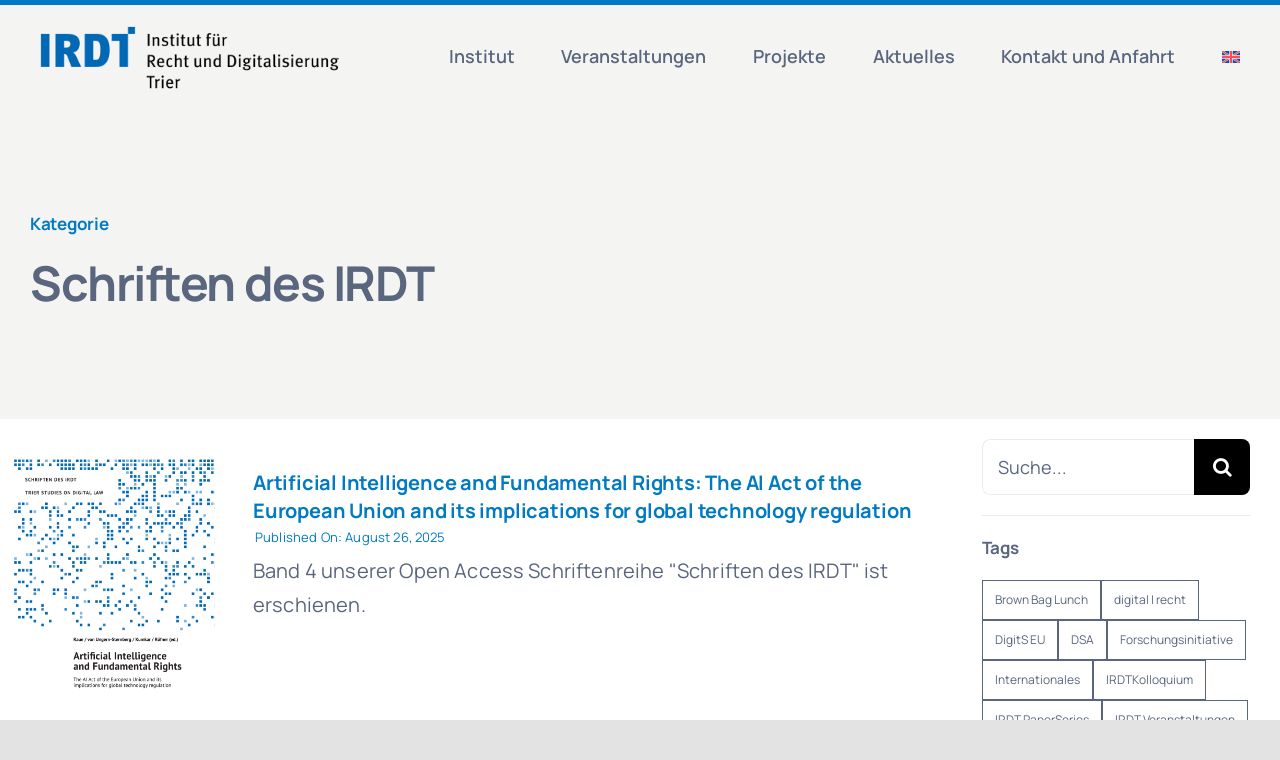

--- FILE ---
content_type: text/html; charset=UTF-8
request_url: https://irdt.uni-trier.de/tag/schriften-des-irdt/
body_size: 20768
content:
<!DOCTYPE html>
<html class="avada-html-layout-wide avada-html-header-position-top avada-html-is-archive avada-is-100-percent-template" lang="de-DE" prefix="og: http://ogp.me/ns# fb: http://ogp.me/ns/fb#">
<head>
	<meta http-equiv="X-UA-Compatible" content="IE=edge" />
	<meta http-equiv="Content-Type" content="text/html; charset=utf-8"/>
	<meta name="viewport" content="width=device-width, initial-scale=1" />
	<meta name='robots' content='index, follow, max-image-preview:large, max-snippet:-1, max-video-preview:-1' />

	<!-- This site is optimized with the Yoast SEO plugin v26.6 - https://yoast.com/wordpress/plugins/seo/ -->
	<title>Schriften des IRDT Archive - IRDT</title>
	<link rel="canonical" href="https://irdt.uni-trier.de/tag/schriften-des-irdt/" />
	<meta property="og:locale" content="de_DE" />
	<meta property="og:type" content="article" />
	<meta property="og:title" content="Schriften des IRDT Archive - IRDT" />
	<meta property="og:url" content="https://irdt.uni-trier.de/tag/schriften-des-irdt/" />
	<meta property="og:site_name" content="IRDT" />
	<meta name="twitter:card" content="summary_large_image" />
	<script type="application/ld+json" class="yoast-schema-graph">{"@context":"https://schema.org","@graph":[{"@type":"CollectionPage","@id":"https://irdt.uni-trier.de/tag/schriften-des-irdt/","url":"https://irdt.uni-trier.de/tag/schriften-des-irdt/","name":"Schriften des IRDT Archive - IRDT","isPartOf":{"@id":"https://irdt.uni-trier.de/#website"},"primaryImageOfPage":{"@id":"https://irdt.uni-trier.de/tag/schriften-des-irdt/#primaryimage"},"image":{"@id":"https://irdt.uni-trier.de/tag/schriften-des-irdt/#primaryimage"},"thumbnailUrl":"https://irdt.uni-trier.de/wp-content/uploads/front.png","breadcrumb":{"@id":"https://irdt.uni-trier.de/tag/schriften-des-irdt/#breadcrumb"},"inLanguage":"de"},{"@type":"ImageObject","inLanguage":"de","@id":"https://irdt.uni-trier.de/tag/schriften-des-irdt/#primaryimage","url":"https://irdt.uni-trier.de/wp-content/uploads/front.png","contentUrl":"https://irdt.uni-trier.de/wp-content/uploads/front.png","width":800,"height":1129},{"@type":"BreadcrumbList","@id":"https://irdt.uni-trier.de/tag/schriften-des-irdt/#breadcrumb","itemListElement":[{"@type":"ListItem","position":1,"name":"Startseite","item":"https://irdt.uni-trier.de/"},{"@type":"ListItem","position":2,"name":"Schriften des IRDT"}]},{"@type":"WebSite","@id":"https://irdt.uni-trier.de/#website","url":"https://irdt.uni-trier.de/","name":"IRDT","description":"Den digitalen Wandel begleiten","potentialAction":[{"@type":"SearchAction","target":{"@type":"EntryPoint","urlTemplate":"https://irdt.uni-trier.de/?s={search_term_string}"},"query-input":{"@type":"PropertyValueSpecification","valueRequired":true,"valueName":"search_term_string"}}],"inLanguage":"de"}]}</script>
	<!-- / Yoast SEO plugin. -->


<link rel="alternate" type="application/rss+xml" title="IRDT &raquo; Feed" href="https://irdt.uni-trier.de/feed/" />
<link rel="alternate" type="application/rss+xml" title="IRDT &raquo; Kommentar-Feed" href="https://irdt.uni-trier.de/comments/feed/" />
					<link rel="shortcut icon" href="https://irdt.uni-trier.de/wp-content/uploads/2023/05/favicon-32x32-1.png" type="image/x-icon" />
		
					<!-- Apple Touch Icon -->
			<link rel="apple-touch-icon" sizes="180x180" href="https://irdt.uni-trier.de/wp-content/uploads/2023/05/apple-touch-icon.png">
		
					<!-- Android Icon -->
			<link rel="icon" sizes="192x192" href="https://irdt.uni-trier.de/wp-content/uploads/2023/05/android-chrome-192x192-1.png">
		
					<!-- MS Edge Icon -->
			<meta name="msapplication-TileImage" content="https://irdt.uni-trier.de/wp-content/uploads/2023/05/android-chrome-384x384-2.png">
				<link rel="alternate" type="application/rss+xml" title="IRDT &raquo; Schriften des IRDT Schlagwort-Feed" href="https://irdt.uni-trier.de/tag/schriften-des-irdt/feed/" />
				
		<meta property="og:locale" content="de_DE"/>
		<meta property="og:type" content="article"/>
		<meta property="og:site_name" content="IRDT"/>
		<meta property="og:title" content="Schriften des IRDT Archive - IRDT"/>
				<meta property="og:url" content="https://irdt.uni-trier.de/artificial-intelligence-and-fundamental-rights-the-ai-act-of-the-european-union-and-its-implications-for-global-technology-regulation/"/>
																				<meta property="og:image" content="https://irdt.uni-trier.de/wp-content/uploads/front.png"/>
		<meta property="og:image:width" content="800"/>
		<meta property="og:image:height" content="1129"/>
		<meta property="og:image:type" content="image/png"/>
				<style id='wp-img-auto-sizes-contain-inline-css' type='text/css'>
img:is([sizes=auto i],[sizes^="auto," i]){contain-intrinsic-size:3000px 1500px}
/*# sourceURL=wp-img-auto-sizes-contain-inline-css */
</style>
<link rel='stylesheet' id='events-manager-css' href='https://irdt.uni-trier.de/wp-content/plugins/events-manager/includes/css/events-manager.min.css?ver=7.2.3.1' type='text/css' media='all' />
<link rel='stylesheet' id='events-manager-pro-css' href='https://irdt.uni-trier.de/wp-content/plugins/events-manager-pro/includes/css/events-manager-pro.css?ver=3.7.2.3' type='text/css' media='all' />
<link rel='stylesheet' id='wpml-menu-item-0-css' href='https://irdt.uni-trier.de/wp-content/plugins/sitepress-multilingual-cms/templates/language-switchers/menu-item/style.min.css?ver=1' type='text/css' media='all' />
<link rel='stylesheet' id='child-style-css' href='https://irdt.uni-trier.de/wp-content/themes/Avada-Child-Theme/style.css?ver=6.9' type='text/css' media='all' />
<link rel='stylesheet' id='fusion-dynamic-css-css' href='https://irdt.uni-trier.de/wp-content/uploads/fusion-styles/f8f39098dc0161c86ee09abec8ff9b7c.min.css?ver=3.14' type='text/css' media='all' />
<script type="text/javascript" id="wpml-cookie-js-extra">
/* <![CDATA[ */
var wpml_cookies = {"wp-wpml_current_language":{"value":"de","expires":1,"path":"/"}};
var wpml_cookies = {"wp-wpml_current_language":{"value":"de","expires":1,"path":"/"}};
//# sourceURL=wpml-cookie-js-extra
/* ]]> */
</script>
<script type="text/javascript" src="https://irdt.uni-trier.de/wp-content/plugins/sitepress-multilingual-cms/res/js/cookies/language-cookie.js?ver=486900" id="wpml-cookie-js" defer="defer" data-wp-strategy="defer"></script>
<script type="text/javascript" src="https://irdt.uni-trier.de/wp-includes/js/jquery/jquery.min.js?ver=3.7.1" id="jquery-core-js"></script>
<script type="text/javascript" src="https://irdt.uni-trier.de/wp-includes/js/jquery/ui/core.min.js?ver=1.13.3" id="jquery-ui-core-js"></script>
<script type="text/javascript" src="https://irdt.uni-trier.de/wp-includes/js/jquery/ui/mouse.min.js?ver=1.13.3" id="jquery-ui-mouse-js"></script>
<script type="text/javascript" src="https://irdt.uni-trier.de/wp-includes/js/jquery/ui/sortable.min.js?ver=1.13.3" id="jquery-ui-sortable-js"></script>
<script type="text/javascript" src="https://irdt.uni-trier.de/wp-includes/js/jquery/ui/datepicker.min.js?ver=1.13.3" id="jquery-ui-datepicker-js"></script>
<script type="text/javascript" id="jquery-ui-datepicker-js-after">
/* <![CDATA[ */
jQuery(function(jQuery){jQuery.datepicker.setDefaults({"closeText":"Schlie\u00dfen","currentText":"Heute","monthNames":["Januar","Februar","M\u00e4rz","April","Mai","Juni","Juli","August","September","Oktober","November","Dezember"],"monthNamesShort":["Jan.","Feb.","M\u00e4rz","Apr.","Mai","Juni","Juli","Aug.","Sep.","Okt.","Nov.","Dez."],"nextText":"Weiter","prevText":"Zur\u00fcck","dayNames":["Sonntag","Montag","Dienstag","Mittwoch","Donnerstag","Freitag","Samstag"],"dayNamesShort":["So.","Mo.","Di.","Mi.","Do.","Fr.","Sa."],"dayNamesMin":["S","M","D","M","D","F","S"],"dateFormat":"MM d, yy","firstDay":1,"isRTL":false});});
//# sourceURL=jquery-ui-datepicker-js-after
/* ]]> */
</script>
<script type="text/javascript" src="https://irdt.uni-trier.de/wp-includes/js/jquery/ui/resizable.min.js?ver=1.13.3" id="jquery-ui-resizable-js"></script>
<script type="text/javascript" src="https://irdt.uni-trier.de/wp-includes/js/jquery/ui/draggable.min.js?ver=1.13.3" id="jquery-ui-draggable-js"></script>
<script type="text/javascript" src="https://irdt.uni-trier.de/wp-includes/js/jquery/ui/controlgroup.min.js?ver=1.13.3" id="jquery-ui-controlgroup-js"></script>
<script type="text/javascript" src="https://irdt.uni-trier.de/wp-includes/js/jquery/ui/checkboxradio.min.js?ver=1.13.3" id="jquery-ui-checkboxradio-js"></script>
<script type="text/javascript" src="https://irdt.uni-trier.de/wp-includes/js/jquery/ui/button.min.js?ver=1.13.3" id="jquery-ui-button-js"></script>
<script type="text/javascript" src="https://irdt.uni-trier.de/wp-includes/js/jquery/ui/dialog.min.js?ver=1.13.3" id="jquery-ui-dialog-js"></script>
<script type="text/javascript" id="events-manager-js-extra">
/* <![CDATA[ */
var EM = {"ajaxurl":"https://irdt.uni-trier.de/wp-admin/admin-ajax.php","locationajaxurl":"https://irdt.uni-trier.de/wp-admin/admin-ajax.php?action=locations_search","firstDay":"1","locale":"de","dateFormat":"yy-mm-dd","ui_css":"https://irdt.uni-trier.de/wp-content/plugins/events-manager/includes/css/jquery-ui/build.min.css","show24hours":"1","is_ssl":"1","autocomplete_limit":"10","calendar":{"breakpoints":{"small":560,"medium":908,"large":false},"month_format":"M Y"},"phone":"","datepicker":{"format":"d.m.Y","locale":"de"},"search":{"breakpoints":{"small":650,"medium":850,"full":false}},"url":"https://irdt.uni-trier.de/wp-content/plugins/events-manager","assets":{"input.em-uploader":{"js":{"em-uploader":{"url":"https://irdt.uni-trier.de/wp-content/plugins/events-manager/includes/js/em-uploader.js?v=7.2.3.1","event":"em_uploader_ready","requires":"filepond"},"filepond-validate-size":"filepond/plugins/filepond-plugin-file-validate-size.js?v=7.2.3.1","filepond-validate-type":"filepond/plugins/filepond-plugin-file-validate-type.js?v=7.2.3.1","filepond-image-validate-size":"filepond/plugins/filepond-plugin-image-validate-size.js?v=7.2.3.1","filepond-exif-orientation":"filepond/plugins/filepond-plugin-image-exif-orientation.js?v=7.2.3.1","filepond-get-file":"filepond/plugins/filepond-plugin-get-file.js?v=7.2.3.1","filepond-plugin-image-overlay":"filepond/plugins/filepond-plugin-image-overlay.js?v=7.2.3.1","filepond-plugin-image-thumbnail":"filepond/plugins/filepond-plugin-image-thumbnail.js?v=7.2.3.1","filepond-plugin-pdf-preview-overlay":"filepond/plugins/filepond-plugin-pdf-preview-overlay.js?v=7.2.3.1","filepond-plugin-file-icon":"filepond/plugins/filepond-plugin-file-icon.js?v=7.2.3.1","filepond":{"url":"filepond/filepond.js?v=7.2.3.1","locale":"de-de"}},"css":{"em-filepond":"filepond/em-filepond.min.css?v=7.2.3.1","filepond-preview":"filepond/plugins/filepond-plugin-image-preview.min.css?v=7.2.3.1","filepond-plugin-image-overlay":"filepond/plugins/filepond-plugin-image-overlay.min.css?v=7.2.3.1","filepond-get-file":"filepond/plugins/filepond-plugin-get-file.min.css?v=7.2.3.1"}},".em-event-editor":{"js":{"event-editor":{"url":"https://irdt.uni-trier.de/wp-content/plugins/events-manager/includes/js/events-manager-event-editor.js?v=7.2.3.1","event":"em_event_editor_ready"}},"css":{"event-editor":"https://irdt.uni-trier.de/wp-content/plugins/events-manager/includes/css/events-manager-event-editor.min.css?v=7.2.3.1"}},".em-recurrence-sets, .em-timezone":{"js":{"luxon":{"url":"luxon/luxon.js?v=7.2.3.1","event":"em_luxon_ready"}}},".em-booking-form, #em-booking-form, .em-booking-recurring, .em-event-booking-form":{"js":{"em-bookings":{"url":"https://irdt.uni-trier.de/wp-content/plugins/events-manager/includes/js/bookingsform.js?v=7.2.3.1","event":"em_booking_form_js_loaded"},"em-coupons":{"url":"https://irdt.uni-trier.de/wp-content/plugins/events-manager-pro/add-ons/coupons/coupons.js?v=3.7.2.3","requires":"em-bookings"}},"css":{"em-coupons":"https://irdt.uni-trier.de/wp-content/plugins/events-manager-pro/add-ons/coupons/coupons.min.css?v=3.7.2.3"}},"#em-opt-archetypes":{"js":{"archetypes":"https://irdt.uni-trier.de/wp-content/plugins/events-manager/includes/js/admin-archetype-editor.js?v=7.2.3.1","archetypes_ms":"https://irdt.uni-trier.de/wp-content/plugins/events-manager/includes/js/admin-archetypes.js?v=7.2.3.1","qs":"qs/qs.js?v=7.2.3.1"}},".em-cart-coupons-form":{"js":{"em-coupons-cart":{"url":"https://irdt.uni-trier.de/wp-content/plugins/events-manager-pro/add-ons/coupons/coupons-cart.js?v=3.7.2.3","event":"em_timepicker_ready"}},"css":{"em-coupons":"https://irdt.uni-trier.de/wp-content/plugins/events-manager-pro/add-ons/coupons/coupons.min.css?v=3.7.2.3"}}},"cached":"","uploads":{"endpoint":"https://irdt.uni-trier.de/wp-json/events-manager/v1/uploads","nonce":"69452c33b8","delete_confirm":"Bist du sicher, dass du diese Datei l\u00f6schen m\u00f6chtest? Sie wird beim Absenden gel\u00f6scht.","images":{"max_file_size":"","image_max_width":"100","image_max_height":"700","image_min_width":"50","image_min_height":"50"},"files":{"max_file_size":"","types":{"0":"image/gif","1":"image/jpeg","3":"image/png","4":"image/heic","5":"application/pdf","6":"application/msword","7":"application/x-msword","8":"application/vnd.openxmlformats-officedocument.wordprocessingml.document","9":"text/rtf","10":"application/rtf","11":"application/x-rtf","12":"application/vnd.oasis.opendocument.text","13":"text/plain","14":"application/vnd.ms-excel","15":"application/xls","16":"application/vnd.openxmlformats-officedocument.spreadsheetml.sheet","17":"text/csv","18":"application/csv","20":"application/vnd.oasis.opendocument.spreadsheet","21":"application/vnd.ms-powerpoint","22":"application/mspowerpoint","23":"application/vnd.openxmlformats-officedocument.presentationml.presentation","24":"application/vnd.oasis.opendocument.presentation"}}},"api_nonce":"5abd6d3966","bookingInProgress":"Bitte warte, w\u00e4hrend die Buchung abgeschickt wird.","tickets_save":"Ticket speichern","bookingajaxurl":"https://irdt.uni-trier.de/wp-admin/admin-ajax.php","bookings_export_save":"Buchungen exportieren","bookings_settings_save":"Einstellungen speichern","booking_delete":"Bist du dir sicher, dass du es l\u00f6schen m\u00f6chtest","booking_offset":"30","bookings":{"submit_button":{"text":{"default":"Anmeldungen abschicken","free":"Anmeldungen abschicken","payment":"Anmeldungen abschicken","processing":"Verarbeite ..."}},"update_listener":""},"bb_full":"Ausverkauft","bb_book":"Jetzt anmelden","bb_booking":"Anmeldung l\u00e4uft...","bb_booked":"Anmeldung abgesendet","bb_error":"Anmeldungsfehler. Nochmal versuchen?","bb_cancel":"Stornieren","bb_canceling":"Stornieren ...","bb_cancelled":"Abgesagt","bb_cancel_error":"Stornierungsfehler. Nochmal versuchen?","txt_search":"Suche","txt_searching":"Suche...","txt_loading":"Wird geladen\u00a0\u2026","cache":"","attendance_api_url":"https://irdt.uni-trier.de/wp-json/events-manager/v1/attendance"};
//# sourceURL=events-manager-js-extra
/* ]]> */
</script>
<script type="text/javascript" src="https://irdt.uni-trier.de/wp-content/plugins/events-manager/includes/js/events-manager.js?ver=7.2.3.1" id="events-manager-js"></script>
<script type="text/javascript" src="https://irdt.uni-trier.de/wp-content/plugins/events-manager/includes/external/flatpickr/l10n/de.js?ver=7.2.3.1" id="em-flatpickr-localization-js"></script>
<script type="text/javascript" src="https://irdt.uni-trier.de/wp-content/plugins/events-manager-pro/includes/js/events-manager-pro.js?ver=3.7.2.3" id="events-manager-pro-js"></script>
<link rel="https://api.w.org/" href="https://irdt.uni-trier.de/wp-json/" /><link rel="alternate" title="JSON" type="application/json" href="https://irdt.uni-trier.de/wp-json/wp/v2/tags/90" /><link rel="EditURI" type="application/rsd+xml" title="RSD" href="https://irdt.uni-trier.de/xmlrpc.php?rsd" />
<meta name="generator" content="WordPress 6.9" />
<meta name="generator" content="WPML ver:4.8.6 stt:1,3;" />
<style type="text/css" id="css-fb-visibility">@media screen and (max-width: 640px){.fusion-no-small-visibility{display:none !important;}body .sm-text-align-center{text-align:center !important;}body .sm-text-align-left{text-align:left !important;}body .sm-text-align-right{text-align:right !important;}body .sm-text-align-justify{text-align:justify !important;}body .sm-flex-align-center{justify-content:center !important;}body .sm-flex-align-flex-start{justify-content:flex-start !important;}body .sm-flex-align-flex-end{justify-content:flex-end !important;}body .sm-mx-auto{margin-left:auto !important;margin-right:auto !important;}body .sm-ml-auto{margin-left:auto !important;}body .sm-mr-auto{margin-right:auto !important;}body .fusion-absolute-position-small{position:absolute;top:auto;width:100%;}.awb-sticky.awb-sticky-small{ position: sticky; top: var(--awb-sticky-offset,0); }}@media screen and (min-width: 641px) and (max-width: 1200px){.fusion-no-medium-visibility{display:none !important;}body .md-text-align-center{text-align:center !important;}body .md-text-align-left{text-align:left !important;}body .md-text-align-right{text-align:right !important;}body .md-text-align-justify{text-align:justify !important;}body .md-flex-align-center{justify-content:center !important;}body .md-flex-align-flex-start{justify-content:flex-start !important;}body .md-flex-align-flex-end{justify-content:flex-end !important;}body .md-mx-auto{margin-left:auto !important;margin-right:auto !important;}body .md-ml-auto{margin-left:auto !important;}body .md-mr-auto{margin-right:auto !important;}body .fusion-absolute-position-medium{position:absolute;top:auto;width:100%;}.awb-sticky.awb-sticky-medium{ position: sticky; top: var(--awb-sticky-offset,0); }}@media screen and (min-width: 1201px){.fusion-no-large-visibility{display:none !important;}body .lg-text-align-center{text-align:center !important;}body .lg-text-align-left{text-align:left !important;}body .lg-text-align-right{text-align:right !important;}body .lg-text-align-justify{text-align:justify !important;}body .lg-flex-align-center{justify-content:center !important;}body .lg-flex-align-flex-start{justify-content:flex-start !important;}body .lg-flex-align-flex-end{justify-content:flex-end !important;}body .lg-mx-auto{margin-left:auto !important;margin-right:auto !important;}body .lg-ml-auto{margin-left:auto !important;}body .lg-mr-auto{margin-right:auto !important;}body .fusion-absolute-position-large{position:absolute;top:auto;width:100%;}.awb-sticky.awb-sticky-large{ position: sticky; top: var(--awb-sticky-offset,0); }}</style>		<script type="text/javascript">
			var doc = document.documentElement;
			doc.setAttribute( 'data-useragent', navigator.userAgent );
		</script>
		
	<style id='global-styles-inline-css' type='text/css'>
:root{--wp--preset--aspect-ratio--square: 1;--wp--preset--aspect-ratio--4-3: 4/3;--wp--preset--aspect-ratio--3-4: 3/4;--wp--preset--aspect-ratio--3-2: 3/2;--wp--preset--aspect-ratio--2-3: 2/3;--wp--preset--aspect-ratio--16-9: 16/9;--wp--preset--aspect-ratio--9-16: 9/16;--wp--preset--color--black: #000000;--wp--preset--color--cyan-bluish-gray: #abb8c3;--wp--preset--color--white: #ffffff;--wp--preset--color--pale-pink: #f78da7;--wp--preset--color--vivid-red: #cf2e2e;--wp--preset--color--luminous-vivid-orange: #ff6900;--wp--preset--color--luminous-vivid-amber: #fcb900;--wp--preset--color--light-green-cyan: #7bdcb5;--wp--preset--color--vivid-green-cyan: #00d084;--wp--preset--color--pale-cyan-blue: #8ed1fc;--wp--preset--color--vivid-cyan-blue: #0693e3;--wp--preset--color--vivid-purple: #9b51e0;--wp--preset--color--awb-color-1: #ffffff;--wp--preset--color--awb-color-2: #f9fafb;--wp--preset--color--awb-color-3: #e8ebef;--wp--preset--color--awb-color-4: #f4f4f2;--wp--preset--color--awb-color-5: #007ac3;--wp--preset--color--awb-color-6: #eb4962;--wp--preset--color--awb-color-7: #007ac3;--wp--preset--color--awb-color-8: #59667d;--wp--preset--color--awb-color-custom-1: #f4f4f2;--wp--preset--gradient--vivid-cyan-blue-to-vivid-purple: linear-gradient(135deg,rgb(6,147,227) 0%,rgb(155,81,224) 100%);--wp--preset--gradient--light-green-cyan-to-vivid-green-cyan: linear-gradient(135deg,rgb(122,220,180) 0%,rgb(0,208,130) 100%);--wp--preset--gradient--luminous-vivid-amber-to-luminous-vivid-orange: linear-gradient(135deg,rgb(252,185,0) 0%,rgb(255,105,0) 100%);--wp--preset--gradient--luminous-vivid-orange-to-vivid-red: linear-gradient(135deg,rgb(255,105,0) 0%,rgb(207,46,46) 100%);--wp--preset--gradient--very-light-gray-to-cyan-bluish-gray: linear-gradient(135deg,rgb(238,238,238) 0%,rgb(169,184,195) 100%);--wp--preset--gradient--cool-to-warm-spectrum: linear-gradient(135deg,rgb(74,234,220) 0%,rgb(151,120,209) 20%,rgb(207,42,186) 40%,rgb(238,44,130) 60%,rgb(251,105,98) 80%,rgb(254,248,76) 100%);--wp--preset--gradient--blush-light-purple: linear-gradient(135deg,rgb(255,206,236) 0%,rgb(152,150,240) 100%);--wp--preset--gradient--blush-bordeaux: linear-gradient(135deg,rgb(254,205,165) 0%,rgb(254,45,45) 50%,rgb(107,0,62) 100%);--wp--preset--gradient--luminous-dusk: linear-gradient(135deg,rgb(255,203,112) 0%,rgb(199,81,192) 50%,rgb(65,88,208) 100%);--wp--preset--gradient--pale-ocean: linear-gradient(135deg,rgb(255,245,203) 0%,rgb(182,227,212) 50%,rgb(51,167,181) 100%);--wp--preset--gradient--electric-grass: linear-gradient(135deg,rgb(202,248,128) 0%,rgb(113,206,126) 100%);--wp--preset--gradient--midnight: linear-gradient(135deg,rgb(2,3,129) 0%,rgb(40,116,252) 100%);--wp--preset--font-size--small: 15px;--wp--preset--font-size--medium: 20px;--wp--preset--font-size--large: 30px;--wp--preset--font-size--x-large: 42px;--wp--preset--font-size--normal: 20px;--wp--preset--font-size--xlarge: 40px;--wp--preset--font-size--huge: 60px;--wp--preset--spacing--20: 0.44rem;--wp--preset--spacing--30: 0.67rem;--wp--preset--spacing--40: 1rem;--wp--preset--spacing--50: 1.5rem;--wp--preset--spacing--60: 2.25rem;--wp--preset--spacing--70: 3.38rem;--wp--preset--spacing--80: 5.06rem;--wp--preset--shadow--natural: 6px 6px 9px rgba(0, 0, 0, 0.2);--wp--preset--shadow--deep: 12px 12px 50px rgba(0, 0, 0, 0.4);--wp--preset--shadow--sharp: 6px 6px 0px rgba(0, 0, 0, 0.2);--wp--preset--shadow--outlined: 6px 6px 0px -3px rgb(255, 255, 255), 6px 6px rgb(0, 0, 0);--wp--preset--shadow--crisp: 6px 6px 0px rgb(0, 0, 0);}:where(.is-layout-flex){gap: 0.5em;}:where(.is-layout-grid){gap: 0.5em;}body .is-layout-flex{display: flex;}.is-layout-flex{flex-wrap: wrap;align-items: center;}.is-layout-flex > :is(*, div){margin: 0;}body .is-layout-grid{display: grid;}.is-layout-grid > :is(*, div){margin: 0;}:where(.wp-block-columns.is-layout-flex){gap: 2em;}:where(.wp-block-columns.is-layout-grid){gap: 2em;}:where(.wp-block-post-template.is-layout-flex){gap: 1.25em;}:where(.wp-block-post-template.is-layout-grid){gap: 1.25em;}.has-black-color{color: var(--wp--preset--color--black) !important;}.has-cyan-bluish-gray-color{color: var(--wp--preset--color--cyan-bluish-gray) !important;}.has-white-color{color: var(--wp--preset--color--white) !important;}.has-pale-pink-color{color: var(--wp--preset--color--pale-pink) !important;}.has-vivid-red-color{color: var(--wp--preset--color--vivid-red) !important;}.has-luminous-vivid-orange-color{color: var(--wp--preset--color--luminous-vivid-orange) !important;}.has-luminous-vivid-amber-color{color: var(--wp--preset--color--luminous-vivid-amber) !important;}.has-light-green-cyan-color{color: var(--wp--preset--color--light-green-cyan) !important;}.has-vivid-green-cyan-color{color: var(--wp--preset--color--vivid-green-cyan) !important;}.has-pale-cyan-blue-color{color: var(--wp--preset--color--pale-cyan-blue) !important;}.has-vivid-cyan-blue-color{color: var(--wp--preset--color--vivid-cyan-blue) !important;}.has-vivid-purple-color{color: var(--wp--preset--color--vivid-purple) !important;}.has-black-background-color{background-color: var(--wp--preset--color--black) !important;}.has-cyan-bluish-gray-background-color{background-color: var(--wp--preset--color--cyan-bluish-gray) !important;}.has-white-background-color{background-color: var(--wp--preset--color--white) !important;}.has-pale-pink-background-color{background-color: var(--wp--preset--color--pale-pink) !important;}.has-vivid-red-background-color{background-color: var(--wp--preset--color--vivid-red) !important;}.has-luminous-vivid-orange-background-color{background-color: var(--wp--preset--color--luminous-vivid-orange) !important;}.has-luminous-vivid-amber-background-color{background-color: var(--wp--preset--color--luminous-vivid-amber) !important;}.has-light-green-cyan-background-color{background-color: var(--wp--preset--color--light-green-cyan) !important;}.has-vivid-green-cyan-background-color{background-color: var(--wp--preset--color--vivid-green-cyan) !important;}.has-pale-cyan-blue-background-color{background-color: var(--wp--preset--color--pale-cyan-blue) !important;}.has-vivid-cyan-blue-background-color{background-color: var(--wp--preset--color--vivid-cyan-blue) !important;}.has-vivid-purple-background-color{background-color: var(--wp--preset--color--vivid-purple) !important;}.has-black-border-color{border-color: var(--wp--preset--color--black) !important;}.has-cyan-bluish-gray-border-color{border-color: var(--wp--preset--color--cyan-bluish-gray) !important;}.has-white-border-color{border-color: var(--wp--preset--color--white) !important;}.has-pale-pink-border-color{border-color: var(--wp--preset--color--pale-pink) !important;}.has-vivid-red-border-color{border-color: var(--wp--preset--color--vivid-red) !important;}.has-luminous-vivid-orange-border-color{border-color: var(--wp--preset--color--luminous-vivid-orange) !important;}.has-luminous-vivid-amber-border-color{border-color: var(--wp--preset--color--luminous-vivid-amber) !important;}.has-light-green-cyan-border-color{border-color: var(--wp--preset--color--light-green-cyan) !important;}.has-vivid-green-cyan-border-color{border-color: var(--wp--preset--color--vivid-green-cyan) !important;}.has-pale-cyan-blue-border-color{border-color: var(--wp--preset--color--pale-cyan-blue) !important;}.has-vivid-cyan-blue-border-color{border-color: var(--wp--preset--color--vivid-cyan-blue) !important;}.has-vivid-purple-border-color{border-color: var(--wp--preset--color--vivid-purple) !important;}.has-vivid-cyan-blue-to-vivid-purple-gradient-background{background: var(--wp--preset--gradient--vivid-cyan-blue-to-vivid-purple) !important;}.has-light-green-cyan-to-vivid-green-cyan-gradient-background{background: var(--wp--preset--gradient--light-green-cyan-to-vivid-green-cyan) !important;}.has-luminous-vivid-amber-to-luminous-vivid-orange-gradient-background{background: var(--wp--preset--gradient--luminous-vivid-amber-to-luminous-vivid-orange) !important;}.has-luminous-vivid-orange-to-vivid-red-gradient-background{background: var(--wp--preset--gradient--luminous-vivid-orange-to-vivid-red) !important;}.has-very-light-gray-to-cyan-bluish-gray-gradient-background{background: var(--wp--preset--gradient--very-light-gray-to-cyan-bluish-gray) !important;}.has-cool-to-warm-spectrum-gradient-background{background: var(--wp--preset--gradient--cool-to-warm-spectrum) !important;}.has-blush-light-purple-gradient-background{background: var(--wp--preset--gradient--blush-light-purple) !important;}.has-blush-bordeaux-gradient-background{background: var(--wp--preset--gradient--blush-bordeaux) !important;}.has-luminous-dusk-gradient-background{background: var(--wp--preset--gradient--luminous-dusk) !important;}.has-pale-ocean-gradient-background{background: var(--wp--preset--gradient--pale-ocean) !important;}.has-electric-grass-gradient-background{background: var(--wp--preset--gradient--electric-grass) !important;}.has-midnight-gradient-background{background: var(--wp--preset--gradient--midnight) !important;}.has-small-font-size{font-size: var(--wp--preset--font-size--small) !important;}.has-medium-font-size{font-size: var(--wp--preset--font-size--medium) !important;}.has-large-font-size{font-size: var(--wp--preset--font-size--large) !important;}.has-x-large-font-size{font-size: var(--wp--preset--font-size--x-large) !important;}
/*# sourceURL=global-styles-inline-css */
</style>
</head>

<body class="archive tag tag-schriften-des-irdt tag-90 wp-theme-Avada wp-child-theme-Avada-Child-Theme awb-no-sidebars fusion-image-hovers fusion-pagination-sizing fusion-button_type-flat fusion-button_span-no fusion-button_gradient-linear avada-image-rollover-circle-no avada-image-rollover-yes avada-image-rollover-direction-fade fusion-has-button-gradient fusion-body ltr fusion-sticky-header no-tablet-sticky-header no-mobile-sticky-header no-mobile-slidingbar no-desktop-totop no-mobile-totop fusion-disable-outline fusion-sub-menu-fade mobile-logo-pos-left layout-wide-mode avada-has-boxed-modal-shadow- layout-scroll-offset-full avada-has-zero-margin-offset-top fusion-top-header menu-text-align-center mobile-menu-design-classic fusion-show-pagination-text fusion-header-layout-v3 avada-responsive avada-footer-fx-none avada-menu-highlight-style-textcolor fusion-search-form-clean fusion-main-menu-search-overlay fusion-avatar-circle avada-blog-layout-large avada-blog-archive-layout-large avada-header-shadow-no avada-menu-icon-position-left avada-has-megamenu-shadow avada-has-mobile-menu-search avada-has-main-nav-search-icon avada-has-breadcrumb-mobile-hidden avada-has-titlebar-bar_and_content avada-header-border-color-full-transparent avada-has-transparent-timeline_color avada-has-pagination-width_height avada-flyout-menu-direction-fade avada-ec-views-v1 awb-link-decoration" data-awb-post-id="10243">
		<a class="skip-link screen-reader-text" href="#content">Zum Inhalt springen</a>

	<div id="boxed-wrapper">
		
		<div id="wrapper" class="fusion-wrapper">
			<div id="home" style="position:relative;top:-1px;"></div>
												<div class="fusion-tb-header"><div class="fusion-fullwidth fullwidth-box fusion-builder-row-1 fusion-flex-container has-pattern-background has-mask-background nonhundred-percent-fullwidth non-hundred-percent-height-scrolling fusion-no-small-visibility fusion-no-medium-visibility fusion-sticky-container" style="--awb-border-sizes-top:5px;--awb-border-color:var(--awb-color5);--awb-border-radius-top-left:0px;--awb-border-radius-top-right:0px;--awb-border-radius-bottom-right:0px;--awb-border-radius-bottom-left:0px;--awb-padding-top:0px;--awb-padding-bottom:0px;--awb-background-color:var(--awb-color4);--awb-sticky-background-color:var(--awb-color1) !important;--awb-flex-wrap:wrap;" data-transition-offset="60" data-scroll-offset="640" data-sticky-large-visibility="1" ><div class="fusion-builder-row fusion-row fusion-flex-align-items-center fusion-flex-justify-content-space-between fusion-flex-content-wrap" style="max-width:1310.4px;margin-left: calc(-4% / 2 );margin-right: calc(-4% / 2 );"><div class="fusion-layout-column fusion_builder_column fusion-builder-column-0 fusion_builder_column_1_3 1_3 fusion-flex-column fusion-flex-align-self-stretch" style="--awb-padding-left:10px;--awb-bg-size:cover;--awb-width-large:33.333333333333%;--awb-margin-top-large:12px;--awb-spacing-right-large:5.76%;--awb-margin-bottom-large:12px;--awb-spacing-left-large:5.76%;--awb-width-medium:25%;--awb-order-medium:0;--awb-spacing-right-medium:7.68%;--awb-spacing-left-medium:7.68%;--awb-width-small:100%;--awb-order-small:0;--awb-spacing-right-small:1.92%;--awb-spacing-left-small:1.92%;"><div class="fusion-column-wrapper fusion-column-has-shadow fusion-flex-justify-content-center fusion-content-layout-column"><div class="fusion-image-element " style="--awb-sticky-max-width:300px;--awb-max-width:300px;--awb-caption-title-font-family:var(--h2_typography-font-family);--awb-caption-title-font-weight:var(--h2_typography-font-weight);--awb-caption-title-font-style:var(--h2_typography-font-style);--awb-caption-title-size:var(--h2_typography-font-size);--awb-caption-title-transform:var(--h2_typography-text-transform);--awb-caption-title-line-height:var(--h2_typography-line-height);--awb-caption-title-letter-spacing:var(--h2_typography-letter-spacing);"><span class=" fusion-imageframe imageframe-none imageframe-1 hover-type-none"><a class="fusion-no-lightbox" href="https://irdt.uni-trier.de/" target="_self" aria-label="irdt_logo-de"><img decoding="async" width="300" height="73" src="https://irdt.uni-trier.de/wp-content/uploads/2023/08/irdt_logo-de.png" data-orig-src="https://irdt.uni-trier.de/wp-content/uploads/2023/08/irdt_logo-de.png" alt class="lazyload img-responsive wp-image-7927" srcset="data:image/svg+xml,%3Csvg%20xmlns%3D%27http%3A%2F%2Fwww.w3.org%2F2000%2Fsvg%27%20width%3D%27300%27%20height%3D%2773%27%20viewBox%3D%270%200%20300%2073%27%3E%3Crect%20width%3D%27300%27%20height%3D%2773%27%20fill-opacity%3D%220%22%2F%3E%3C%2Fsvg%3E" data-srcset="https://irdt.uni-trier.de/wp-content/uploads/2023/08/irdt_logo-de-200x49.png 200w, https://irdt.uni-trier.de/wp-content/uploads/2023/08/irdt_logo-de.png 300w" data-sizes="auto" data-orig-sizes="(max-width: 640px) 100vw, 300px" /></a></span></div></div></div><div class="fusion-layout-column fusion_builder_column fusion-builder-column-1 fusion_builder_column_2_3 2_3 fusion-flex-column" style="--awb-bg-size:cover;--awb-width-large:66.666666666667%;--awb-margin-top-large:12px;--awb-spacing-right-large:2.88%;--awb-margin-bottom-large:12px;--awb-spacing-left-large:10px;--awb-width-medium:75%;--awb-order-medium:0;--awb-spacing-right-medium:2.56%;--awb-spacing-left-medium:0%;--awb-width-small:100%;--awb-order-small:0;--awb-spacing-right-small:1.92%;--awb-spacing-left-small:1.92%;"><div class="fusion-column-wrapper fusion-column-has-shadow fusion-flex-justify-content-center fusion-content-layout-column"><div class="fusion-builder-row fusion-builder-row-inner fusion-row fusion-flex-align-items-center fusion-flex-justify-content-space-between fusion-flex-content-wrap" style="width:104% !important;max-width:104% !important;margin-left: calc(-4% / 2 );margin-right: calc(-4% / 2 );"><div class="fusion-layout-column fusion_builder_column_inner fusion-builder-nested-column-0 fusion_builder_column_inner_1_1 1_1 fusion-flex-column" style="--awb-bg-size:cover;--awb-width-large:100%;--awb-margin-top-large:0px;--awb-spacing-right-large:1.92%;--awb-margin-bottom-large:0px;--awb-spacing-left-large:1.92%;--awb-width-medium:25%;--awb-order-medium:0;--awb-spacing-right-medium:7.68%;--awb-spacing-left-medium:7.68%;--awb-width-small:100%;--awb-order-small:0;--awb-spacing-right-small:1.92%;--awb-spacing-left-small:1.92%;"><div class="fusion-column-wrapper fusion-column-has-shadow fusion-flex-justify-content-center fusion-content-layout-column"><nav class="awb-menu awb-menu_row awb-menu_em-hover mobile-mode-collapse-to-button awb-menu_icons-left awb-menu_dc-no mobile-trigger-fullwidth-off awb-menu_mobile-toggle awb-menu_indent-center mobile-size-column-absolute loading mega-menu-loading awb-menu_desktop awb-menu_dropdown awb-menu_expand-right awb-menu_transition-slide_up" style="--awb-font-size:var(--awb-typography3-font-size);--awb-margin-top:16px;--awb-margin-bottom:16px;--awb-text-transform:var(--awb-typography3-text-transform);--awb-min-height:48px;--awb-gap:6px;--awb-justify-content:space-between;--awb-items-padding-right:10px;--awb-items-padding-bottom:2px;--awb-items-padding-left:10px;--awb-border-top:2px;--awb-border-bottom:2px;--awb-color:var(--awb-custom10);--awb-letter-spacing:var(--awb-typography3-letter-spacing);--awb-active-color:var(--awb-custom1);--awb-active-border-top:2px;--awb-active-border-bottom:2px;--awb-active-border-color:var(--awb-color7);--awb-submenu-color:var(--awb-custom10);--awb-submenu-sep-color:rgba(249,250,251,0);--awb-submenu-border-radius-top-right:8px;--awb-submenu-border-radius-bottom-right:8px;--awb-submenu-border-radius-bottom-left:8px;--awb-submenu-active-bg:var(--awb-color1);--awb-submenu-active-color:var(--awb-color7);--awb-submenu-space:10px;--awb-submenu-font-size:16px;--awb-submenu-text-transform:none;--awb-submenu-max-width:208px;--awb-icons-color:var(--awb-custom10);--awb-icons-hover-color:var(--awb-color7);--awb-main-justify-content:flex-start;--awb-mobile-nav-button-align-hor:flex-end;--awb-mobile-color:var(--awb-custom10);--awb-mobile-nav-items-height:72;--awb-mobile-active-bg:var(--awb-color1);--awb-mobile-active-color:var(--awb-color7);--awb-mobile-trigger-color:var(--awb-custom10);--awb-mobile-trigger-background-color:var(--awb-color4);--awb-mobile-sep-color:var(--awb-color1);--awb-mobile-justify:center;--awb-mobile-caret-left:auto;--awb-mobile-caret-right:0;--awb-box-shadow:0px 20px 32px -12px hsla(var(--awb-custom10-h),var(--awb-custom10-s),var(--awb-custom10-l),calc(var(--awb-custom10-a) - 80%));;--awb-fusion-font-family-typography:var(--awb-typography3-font-family);--awb-fusion-font-weight-typography:var(--awb-typography3-font-weight);--awb-fusion-font-style-typography:var(--awb-typography3-font-style);--awb-fusion-font-family-submenu-typography:var(--awb-typography3-font-family);--awb-fusion-font-weight-submenu-typography:var(--awb-typography3-font-weight);--awb-fusion-font-style-submenu-typography:var(--awb-typography3-font-style);--awb-fusion-font-family-mobile-typography:var(--awb-typography3-font-family);--awb-fusion-font-weight-mobile-typography:var(--awb-typography3-font-weight);--awb-fusion-font-style-mobile-typography:var(--awb-typography3-font-style);" aria-label="Main Menu" data-breakpoint="1200" data-count="0" data-transition-type="center" data-transition-time="300" data-expand="right"><button type="button" class="awb-menu__m-toggle" aria-expanded="false" aria-controls="menu-main-menu"><span class="awb-menu__m-toggle-inner"><span class="collapsed-nav-text">Menu</span><span class="awb-menu__m-collapse-icon"><span class="awb-menu__m-collapse-icon-open icon-accountant-menu"></span><span class="awb-menu__m-collapse-icon-close icon-accountant-cancel"></span></span></span></button><ul id="menu-main-menu" class="fusion-menu awb-menu__main-ul awb-menu__main-ul_row"><li  id="menu-item-57"  class="menu-item menu-item-type-post_type menu-item-object-page menu-item-home menu-item-has-children menu-item-57 awb-menu__li awb-menu__main-li awb-menu__main-li_regular"  data-item-id="57"><span class="awb-menu__main-background-default awb-menu__main-background-default_center"></span><span class="awb-menu__main-background-active awb-menu__main-background-active_center"></span><a  href="https://irdt.uni-trier.de/" class="awb-menu__main-a awb-menu__main-a_regular"><span class="menu-text">Institut</span><span class="awb-menu__open-nav-submenu-hover"></span></a><button type="button" aria-label="Open submenu of Institut" aria-expanded="false" class="awb-menu__open-nav-submenu_mobile awb-menu__open-nav-submenu_main"></button><ul class="awb-menu__sub-ul awb-menu__sub-ul_main"><li  id="menu-item-58"  class="menu-item menu-item-type-post_type menu-item-object-page menu-item-58 awb-menu__li awb-menu__sub-li" ><a  href="https://irdt.uni-trier.de/institut/team/" class="awb-menu__sub-a"><span>Team</span></a></li><li  id="menu-item-2508"  class="menu-item menu-item-type-post_type menu-item-object-page menu-item-2508 awb-menu__li awb-menu__sub-li" ><a  href="https://irdt.uni-trier.de/institut/careers/" class="awb-menu__sub-a"><span>Stellenausschreibungen</span></a></li><li  id="menu-item-2531"  class="menu-item menu-item-type-post_type menu-item-object-page menu-item-2531 awb-menu__li awb-menu__sub-li" ><a  href="https://irdt.uni-trier.de/institut/fellow/" class="awb-menu__sub-a"><span>Fellow am IRDT</span></a></li><li  id="menu-item-2552"  class="menu-item menu-item-type-post_type menu-item-object-page menu-item-2552 awb-menu__li awb-menu__sub-li" ><a  href="https://irdt.uni-trier.de/institut/bibliothek/" class="awb-menu__sub-a"><span>Bibliothek</span></a></li><li  id="menu-item-2567"  class="menu-item menu-item-type-post_type menu-item-object-page menu-item-2567 awb-menu__li awb-menu__sub-li" ><a  href="https://irdt.uni-trier.de/institut/der-foerderverein/" class="awb-menu__sub-a"><span>Der Förderverein</span></a></li></ul></li><li  id="menu-item-2776"  class="menu-item menu-item-type-post_type menu-item-object-page menu-item-has-children menu-item-2776 awb-menu__li awb-menu__main-li awb-menu__main-li_regular"  data-item-id="2776"><span class="awb-menu__main-background-default awb-menu__main-background-default_center"></span><span class="awb-menu__main-background-active awb-menu__main-background-active_center"></span><a  href="https://irdt.uni-trier.de/veranstaltungen/" class="awb-menu__main-a awb-menu__main-a_regular"><span class="menu-text">Veranstaltungen</span><span class="awb-menu__open-nav-submenu-hover"></span></a><button type="button" aria-label="Open submenu of Veranstaltungen" aria-expanded="false" class="awb-menu__open-nav-submenu_mobile awb-menu__open-nav-submenu_main"></button><ul class="awb-menu__sub-ul awb-menu__sub-ul_main"><li  id="menu-item-4648"  class="menu-item menu-item-type-post_type menu-item-object-page menu-item-4648 awb-menu__li awb-menu__sub-li" ><a  href="https://irdt.uni-trier.de/veranstaltungen/tgrd/" class="awb-menu__sub-a"><span>Trierer Gespräche</span></a></li><li  id="menu-item-4646"  class="menu-item menu-item-type-post_type menu-item-object-page menu-item-4646 awb-menu__li awb-menu__sub-li" ><a  href="https://irdt.uni-trier.de/veranstaltungen/konferenzen/" class="awb-menu__sub-a"><span>Konferenzen</span></a></li><li  id="menu-item-4645"  class="menu-item menu-item-type-post_type menu-item-object-page menu-item-4645 awb-menu__li awb-menu__sub-li" ><a  href="https://irdt.uni-trier.de/veranstaltungen/irdtlecture/" class="awb-menu__sub-a"><span>IRDT Lecture</span></a></li><li  id="menu-item-4647"  class="menu-item menu-item-type-post_type menu-item-object-page menu-item-4647 awb-menu__li awb-menu__sub-li" ><a  href="https://irdt.uni-trier.de/veranstaltungen/lawandtech-talks/" class="awb-menu__sub-a"><span>Law&#038;TechTalks</span></a></li></ul></li><li  id="menu-item-2600"  class="menu-item menu-item-type-post_type menu-item-object-page menu-item-has-children menu-item-2600 awb-menu__li awb-menu__main-li awb-menu__main-li_regular"  data-item-id="2600"><span class="awb-menu__main-background-default awb-menu__main-background-default_center"></span><span class="awb-menu__main-background-active awb-menu__main-background-active_center"></span><a  href="https://irdt.uni-trier.de/projekte/" class="awb-menu__main-a awb-menu__main-a_regular"><span class="menu-text">Projekte</span><span class="awb-menu__open-nav-submenu-hover"></span></a><button type="button" aria-label="Open submenu of Projekte" aria-expanded="false" class="awb-menu__open-nav-submenu_mobile awb-menu__open-nav-submenu_main"></button><ul class="awb-menu__sub-ul awb-menu__sub-ul_main"><li  id="menu-item-8525"  class="menu-item menu-item-type-post_type menu-item-object-page menu-item-8525 awb-menu__li awb-menu__sub-li" ><a  href="https://irdt.uni-trier.de/projekte/digits-eu/" class="awb-menu__sub-a"><span>DigitS EU – FOI RLP</span></a></li><li  id="menu-item-10005"  class="menu-item menu-item-type-custom menu-item-object-custom menu-item-has-children menu-item-10005 awb-menu__li awb-menu__sub-li" ><a  href="#" class="awb-menu__sub-a"><span>Unsere Schriften</span><span class="awb-menu__open-nav-submenu-hover"></span></a><button type="button" aria-label="Open submenu of Unsere Schriften" aria-expanded="false" class="awb-menu__open-nav-submenu_mobile awb-menu__open-nav-submenu_sub"></button><ul class="awb-menu__sub-ul awb-menu__sub-ul_grand"><li  id="menu-item-2859"  class="menu-item menu-item-type-post_type menu-item-object-page menu-item-2859 awb-menu__li awb-menu__sub-li" ><a  href="https://irdt.uni-trier.de/projekte/schriftenreihe-digital-recht/" class="awb-menu__sub-a"><span>Schriftenreihe digital | recht</span></a></li><li  id="menu-item-9986"  class="menu-item menu-item-type-post_type menu-item-object-page menu-item-9986 awb-menu__li awb-menu__sub-li" ><a  href="https://irdt.uni-trier.de/trier-lecture-on-the-future-of-europe/" class="awb-menu__sub-a"><span>Trier Lecture</span></a></li><li  id="menu-item-4322"  class="menu-item menu-item-type-post_type menu-item-object-page menu-item-4322 awb-menu__li awb-menu__sub-li" ><a  href="https://irdt.uni-trier.de/projekte/schriften-des-irdt/" class="awb-menu__sub-a"><span>Schriften des IRDT</span></a></li><li  id="menu-item-2849"  class="menu-item menu-item-type-post_type menu-item-object-page menu-item-2849 awb-menu__li awb-menu__sub-li" ><a  href="https://irdt.uni-trier.de/projekte/paperseries/" class="awb-menu__sub-a"><span>IRDT PaperSeries</span></a></li></ul></li><li  id="menu-item-8143"  class="menu-item menu-item-type-post_type menu-item-object-page menu-item-8143 awb-menu__li awb-menu__sub-li" ><a  href="https://irdt.uni-trier.de/projekte/findjurbook/" class="awb-menu__sub-a"><span>FindJurBook</span></a></li><li  id="menu-item-9837"  class="menu-item menu-item-type-post_type menu-item-object-page menu-item-9837 awb-menu__li awb-menu__sub-li" ><a  href="https://irdt.uni-trier.de/irdt-nutzungscenter/" class="awb-menu__sub-a"><span>IRDT-Nutzungscenter</span></a></li><li  id="menu-item-4351"  class="menu-item menu-item-type-post_type menu-item-object-page menu-item-4351 awb-menu__li awb-menu__sub-li" ><a  href="https://irdt.uni-trier.de/projekte/tech-literature/" class="awb-menu__sub-a"><span>Tech &#038; Literature</span></a></li></ul></li><li  id="menu-item-60"  class="menu-item menu-item-type-post_type menu-item-object-page menu-item-60 awb-menu__li awb-menu__main-li awb-menu__main-li_regular"  data-item-id="60"><span class="awb-menu__main-background-default awb-menu__main-background-default_center"></span><span class="awb-menu__main-background-active awb-menu__main-background-active_center"></span><a  href="https://irdt.uni-trier.de/aktuelles/" class="awb-menu__main-a awb-menu__main-a_regular"><span class="menu-text">Aktuelles</span></a></li><li  id="menu-item-2829"  class="menu-item menu-item-type-post_type menu-item-object-page menu-item-2829 awb-menu__li awb-menu__main-li awb-menu__main-li_regular"  data-item-id="2829"><span class="awb-menu__main-background-default awb-menu__main-background-default_center"></span><span class="awb-menu__main-background-active awb-menu__main-background-active_center"></span><a  href="https://irdt.uni-trier.de/kontakt-und-anfahrt/" class="awb-menu__main-a awb-menu__main-a_regular"><span class="menu-text">Kontakt und Anfahrt</span></a></li><li  id="menu-item-wpml-ls-15-en"  class="menu-item wpml-ls-slot-15 wpml-ls-item wpml-ls-item-en wpml-ls-menu-item wpml-ls-first-item wpml-ls-last-item menu-item-type-wpml_ls_menu_item menu-item-object-wpml_ls_menu_item menu-item-wpml-ls-15-en awb-menu__li awb-menu__main-li awb-menu__main-li_regular"  data-classes="menu-item" data-item-id="wpml-ls-15-en"><span class="awb-menu__main-background-default awb-menu__main-background-default_center"></span><span class="awb-menu__main-background-active awb-menu__main-background-active_center"></span><a  title="Zu Englisch wechseln" href="https://irdt.uni-trier.de/tag/trier-studies-on-digital-law/?lang=en" class="awb-menu__main-a awb-menu__main-a_regular wpml-ls-link" aria-label="Zu Englisch wechseln" role="menuitem"><span class="menu-text"><img decoding="async"
            class="lazyload wpml-ls-flag"
            src="[data-uri]" data-orig-src="https://irdt.uni-trier.de/wp-content/plugins/sitepress-multilingual-cms/res/flags/en.svg"
            alt="Englisch"
            
            
    /></span></a></li></ul></nav></div></div></div></div></div><div class="fusion-layout-column fusion_builder_column fusion-builder-column-2 fusion_builder_column_1_1 1_1 fusion-flex-column fusion-no-small-visibility fusion-no-medium-visibility fusion-display-normal-only" style="--awb-bg-size:cover;--awb-width-large:100%;--awb-margin-top-large:20px;--awb-spacing-right-large:1.92%;--awb-margin-bottom-large:20px;--awb-spacing-left-large:1.92%;--awb-width-medium:100%;--awb-order-medium:0;--awb-spacing-right-medium:1.92%;--awb-spacing-left-medium:1.92%;--awb-width-small:100%;--awb-order-small:0;--awb-spacing-right-small:1.92%;--awb-spacing-left-small:1.92%;" data-scroll-devices="small-visibility,medium-visibility,large-visibility"><div class="fusion-column-wrapper fusion-column-has-shadow fusion-flex-justify-content-flex-start fusion-content-layout-column"><div class="fusion-image-element " style="text-align:right;--awb-margin-top:-100px;--awb-margin-right:-200px;--awb-max-width:100px;--awb-caption-title-font-family:var(--h2_typography-font-family);--awb-caption-title-font-weight:var(--h2_typography-font-weight);--awb-caption-title-font-style:var(--h2_typography-font-style);--awb-caption-title-size:var(--h2_typography-font-size);--awb-caption-title-transform:var(--h2_typography-text-transform);--awb-caption-title-line-height:var(--h2_typography-line-height);--awb-caption-title-letter-spacing:var(--h2_typography-letter-spacing);"><span class=" fusion-imageframe imageframe-none imageframe-2 hover-type-none" style="border-radius:12px;"><img decoding="async" width="300" height="81" title="logo_uni_trier-300&#215;81" src="https://irdt.uni-trier.de/wp-content/uploads/2023/05/logo_uni_trier-300x81-1.png" data-orig-src="https://irdt.uni-trier.de/wp-content/uploads/2023/05/logo_uni_trier-300x81-1.png" alt class="lazyload img-responsive wp-image-5009" srcset="data:image/svg+xml,%3Csvg%20xmlns%3D%27http%3A%2F%2Fwww.w3.org%2F2000%2Fsvg%27%20width%3D%27300%27%20height%3D%2781%27%20viewBox%3D%270%200%20300%2081%27%3E%3Crect%20width%3D%27300%27%20height%3D%2781%27%20fill-opacity%3D%220%22%2F%3E%3C%2Fsvg%3E" data-srcset="https://irdt.uni-trier.de/wp-content/uploads/2023/05/logo_uni_trier-300x81-1-200x54.png 200w, https://irdt.uni-trier.de/wp-content/uploads/2023/05/logo_uni_trier-300x81-1.png 300w" data-sizes="auto" data-orig-sizes="(max-width: 640px) 100vw, 300px" /></span></div></div></div></div></div><div class="fusion-fullwidth fullwidth-box fusion-builder-row-2 fusion-flex-container has-pattern-background has-mask-background nonhundred-percent-fullwidth non-hundred-percent-height-scrolling fusion-no-large-visibility fusion-sticky-container" style="--awb-border-radius-top-left:0px;--awb-border-radius-top-right:0px;--awb-border-radius-bottom-right:0px;--awb-border-radius-bottom-left:0px;--awb-padding-top:0px;--awb-padding-bottom:0px;--awb-background-color:var(--awb-color4);--awb-sticky-background-color:var(--awb-color1) !important;--awb-flex-wrap:wrap;" data-transition-offset="0" data-scroll-offset="620" data-sticky-large-visibility="1" ><div class="fusion-builder-row fusion-row fusion-flex-align-items-center fusion-flex-content-wrap" style="max-width:1310.4px;margin-left: calc(-4% / 2 );margin-right: calc(-4% / 2 );"><div class="fusion-layout-column fusion_builder_column fusion-builder-column-3 fusion_builder_column_1_3 1_3 fusion-flex-column" style="--awb-bg-size:cover;--awb-width-large:33.333333333333%;--awb-margin-top-large:20px;--awb-spacing-right-large:5.76%;--awb-margin-bottom-large:20px;--awb-spacing-left-large:5.76%;--awb-width-medium:20%;--awb-order-medium:0;--awb-spacing-right-medium:9.6%;--awb-spacing-left-medium:9.6%;--awb-width-small:50%;--awb-order-small:0;--awb-spacing-right-small:3.84%;--awb-spacing-left-small:3.84%;"><div class="fusion-column-wrapper fusion-column-has-shadow fusion-flex-justify-content-flex-start fusion-content-layout-column"><div class="fusion-image-element " style="--awb-sticky-max-width:142px;--awb-max-width:300px;--awb-caption-title-font-family:var(--h2_typography-font-family);--awb-caption-title-font-weight:var(--h2_typography-font-weight);--awb-caption-title-font-style:var(--h2_typography-font-style);--awb-caption-title-size:var(--h2_typography-font-size);--awb-caption-title-transform:var(--h2_typography-text-transform);--awb-caption-title-line-height:var(--h2_typography-line-height);--awb-caption-title-letter-spacing:var(--h2_typography-letter-spacing);"><span class=" fusion-imageframe imageframe-none imageframe-3 hover-type-none"><a class="fusion-no-lightbox" href="https://irdt.uni-trier.de/" target="_self" aria-label="irdt_logo-de"><img decoding="async" width="300" height="73" src="https://irdt.uni-trier.de/wp-content/uploads/2023/08/irdt_logo-de.png" data-orig-src="https://irdt.uni-trier.de/wp-content/uploads/2023/08/irdt_logo-de.png" alt class="lazyload img-responsive wp-image-7927" srcset="data:image/svg+xml,%3Csvg%20xmlns%3D%27http%3A%2F%2Fwww.w3.org%2F2000%2Fsvg%27%20width%3D%27300%27%20height%3D%2773%27%20viewBox%3D%270%200%20300%2073%27%3E%3Crect%20width%3D%27300%27%20height%3D%2773%27%20fill-opacity%3D%220%22%2F%3E%3C%2Fsvg%3E" data-srcset="https://irdt.uni-trier.de/wp-content/uploads/2023/08/irdt_logo-de-200x49.png 200w, https://irdt.uni-trier.de/wp-content/uploads/2023/08/irdt_logo-de.png 300w" data-sizes="auto" data-orig-sizes="(max-width: 640px) 100vw, 300px" /></a></span></div></div></div><div class="fusion-layout-column fusion_builder_column fusion-builder-column-4 fusion_builder_column_1_3 1_3 fusion-flex-column" style="--awb-bg-size:cover;--awb-width-large:33.333333333333%;--awb-margin-top-large:20px;--awb-spacing-right-large:5.76%;--awb-margin-bottom-large:20px;--awb-spacing-left-large:5.76%;--awb-width-medium:60%;--awb-order-medium:0;--awb-spacing-right-medium:3.2%;--awb-spacing-left-medium:3.2%;--awb-width-small:100%;--awb-order-small:1;--awb-margin-top-small:0px;--awb-spacing-right-small:1.92%;--awb-spacing-left-small:1.92%;" data-scroll-devices="small-visibility,medium-visibility,large-visibility"><div class="fusion-column-wrapper fusion-column-has-shadow fusion-flex-justify-content-flex-start fusion-content-layout-column"><div class="fusion-image-element fusion-no-small-visibility" style="--awb-max-width:150px;--awb-caption-title-font-family:var(--h2_typography-font-family);--awb-caption-title-font-weight:var(--h2_typography-font-weight);--awb-caption-title-font-style:var(--h2_typography-font-style);--awb-caption-title-size:var(--h2_typography-font-size);--awb-caption-title-transform:var(--h2_typography-text-transform);--awb-caption-title-line-height:var(--h2_typography-line-height);--awb-caption-title-letter-spacing:var(--h2_typography-letter-spacing);"><span class=" fusion-imageframe imageframe-none imageframe-4 hover-type-none" style="border-radius:12px;"><img decoding="async" width="300" height="81" title="logo_uni_trier-300&#215;81" src="https://irdt.uni-trier.de/wp-content/uploads/2023/05/logo_uni_trier-300x81-1.png" data-orig-src="https://irdt.uni-trier.de/wp-content/uploads/2023/05/logo_uni_trier-300x81-1.png" alt class="lazyload img-responsive wp-image-5009" srcset="data:image/svg+xml,%3Csvg%20xmlns%3D%27http%3A%2F%2Fwww.w3.org%2F2000%2Fsvg%27%20width%3D%27300%27%20height%3D%2781%27%20viewBox%3D%270%200%20300%2081%27%3E%3Crect%20width%3D%27300%27%20height%3D%2781%27%20fill-opacity%3D%220%22%2F%3E%3C%2Fsvg%3E" data-srcset="https://irdt.uni-trier.de/wp-content/uploads/2023/05/logo_uni_trier-300x81-1-200x54.png 200w, https://irdt.uni-trier.de/wp-content/uploads/2023/05/logo_uni_trier-300x81-1.png 300w" data-sizes="auto" data-orig-sizes="(max-width: 640px) 100vw, 300px" /></span></div></div></div><div class="fusion-layout-column fusion_builder_column fusion-builder-column-5 fusion_builder_column_1_3 1_3 fusion-flex-column" style="--awb-bg-color:var(--awb-color4);--awb-bg-color-hover:var(--awb-color4);--awb-bg-size:cover;--awb-width-large:33.333333333333%;--awb-margin-top-large:20px;--awb-spacing-right-large:5.76%;--awb-margin-bottom-large:20px;--awb-spacing-left-large:5.76%;--awb-width-medium:20%;--awb-order-medium:0;--awb-spacing-right-medium:9.6%;--awb-spacing-left-medium:9.6%;--awb-width-small:50%;--awb-order-small:0;--awb-spacing-right-small:3.84%;--awb-spacing-left-small:3.84%;" data-scroll-devices="small-visibility,medium-visibility,large-visibility"><div class="fusion-column-wrapper fusion-column-has-shadow fusion-flex-justify-content-flex-start fusion-content-layout-column"><nav class="awb-menu awb-menu_row awb-menu_em-hover mobile-mode-collapse-to-button awb-menu_icons-left awb-menu_dc-yes mobile-trigger-fullwidth-off awb-menu_mobile-toggle awb-menu_indent-center mobile-size-full-absolute loading mega-menu-loading awb-menu_desktop awb-menu_dropdown awb-menu_expand-right awb-menu_transition-slide_up" style="--awb-font-size:var(--awb-typography3-font-size);--awb-text-transform:var(--awb-typography3-text-transform);--awb-gap:6px;--awb-justify-content:space-between;--awb-items-padding-right:10px;--awb-items-padding-left:10px;--awb-color:var(--awb-custom10);--awb-letter-spacing:var(--awb-typography3-letter-spacing);--awb-active-color:var(--awb-custom1);--awb-active-border-top:2px;--awb-active-border-bottom:2px;--awb-active-border-color:var(--awb-color7);--awb-submenu-color:var(--awb-custom10);--awb-submenu-sep-color:rgba(255,255,255,0);--awb-submenu-items-padding-top:16px;--awb-submenu-items-padding-bottom:16px;--awb-submenu-border-radius-top-right:8px;--awb-submenu-border-radius-bottom-right:8px;--awb-submenu-border-radius-bottom-left:8px;--awb-submenu-active-bg:var(--awb-color1);--awb-submenu-active-color:var(--awb-color7);--awb-submenu-space:16px;--awb-submenu-font-size:16px;--awb-submenu-text-transform:none;--awb-icons-color:var(--awb-custom10);--awb-icons-hover-color:var(--awb-color7);--awb-main-justify-content:flex-start;--awb-mobile-nav-button-align-hor:flex-end;--awb-mobile-bg:var(--awb-color4);--awb-mobile-color:var(--awb-custom10);--awb-mobile-nav-items-height:72;--awb-mobile-active-bg:var(--awb-color1);--awb-mobile-active-color:var(--awb-color7);--awb-mobile-trigger-font-size:32px;--awb-mobile-trigger-color:var(--awb-custom10);--awb-mobile-trigger-background-color:var(--awb-color4);--awb-mobile-nav-trigger-bottom-margin:26px;--awb-mobile-sep-color:rgba(255,255,255,0);--awb-mobile-justify:center;--awb-mobile-caret-left:auto;--awb-mobile-caret-right:0;--awb-box-shadow:0px 20px 32px -12px hsla(var(--awb-custom10-h),var(--awb-custom10-s),var(--awb-custom10-l),calc(var(--awb-custom10-a) - 80%));;--awb-fusion-font-family-typography:var(--awb-typography3-font-family);--awb-fusion-font-weight-typography:var(--awb-typography3-font-weight);--awb-fusion-font-style-typography:var(--awb-typography3-font-style);--awb-fusion-font-family-submenu-typography:var(--awb-typography3-font-family);--awb-fusion-font-weight-submenu-typography:var(--awb-typography3-font-weight);--awb-fusion-font-style-submenu-typography:var(--awb-typography3-font-style);--awb-fusion-font-family-mobile-typography:var(--awb-typography3-font-family);--awb-fusion-font-weight-mobile-typography:var(--awb-typography3-font-weight);--awb-fusion-font-style-mobile-typography:var(--awb-typography3-font-style);" aria-label="Main Menu" data-breakpoint="1200" data-count="1" data-transition-type="center" data-transition-time="300" data-expand="right"><button type="button" class="awb-menu__m-toggle awb-menu__m-toggle_no-text" aria-expanded="false" aria-controls="menu-main-menu"><span class="awb-menu__m-toggle-inner"><span class="collapsed-nav-text"><span class="screen-reader-text">Toggle Navigation</span></span><span class="awb-menu__m-collapse-icon awb-menu__m-collapse-icon_no-text"><span class="awb-menu__m-collapse-icon-open awb-menu__m-collapse-icon-open_no-text icon-accountant-menu"></span><span class="awb-menu__m-collapse-icon-close awb-menu__m-collapse-icon-close_no-text icon-accountant-cancel"></span></span></span></button><ul id="menu-main-menu-1" class="fusion-menu awb-menu__main-ul awb-menu__main-ul_row"><li   class="menu-item menu-item-type-post_type menu-item-object-page menu-item-home menu-item-has-children menu-item-57 awb-menu__li awb-menu__main-li awb-menu__main-li_regular"  data-item-id="57"><span class="awb-menu__main-background-default awb-menu__main-background-default_center"></span><span class="awb-menu__main-background-active awb-menu__main-background-active_center"></span><a  href="https://irdt.uni-trier.de/" class="awb-menu__main-a awb-menu__main-a_regular"><span class="menu-text">Institut</span><span class="awb-menu__open-nav-submenu-hover"></span></a><button type="button" aria-label="Open submenu of Institut" aria-expanded="false" class="awb-menu__open-nav-submenu_mobile awb-menu__open-nav-submenu_main"></button><ul class="awb-menu__sub-ul awb-menu__sub-ul_main"><li   class="menu-item menu-item-type-post_type menu-item-object-page menu-item-58 awb-menu__li awb-menu__sub-li" ><a  href="https://irdt.uni-trier.de/institut/team/" class="awb-menu__sub-a"><span>Team</span></a></li><li   class="menu-item menu-item-type-post_type menu-item-object-page menu-item-2508 awb-menu__li awb-menu__sub-li" ><a  href="https://irdt.uni-trier.de/institut/careers/" class="awb-menu__sub-a"><span>Stellenausschreibungen</span></a></li><li   class="menu-item menu-item-type-post_type menu-item-object-page menu-item-2531 awb-menu__li awb-menu__sub-li" ><a  href="https://irdt.uni-trier.de/institut/fellow/" class="awb-menu__sub-a"><span>Fellow am IRDT</span></a></li><li   class="menu-item menu-item-type-post_type menu-item-object-page menu-item-2552 awb-menu__li awb-menu__sub-li" ><a  href="https://irdt.uni-trier.de/institut/bibliothek/" class="awb-menu__sub-a"><span>Bibliothek</span></a></li><li   class="menu-item menu-item-type-post_type menu-item-object-page menu-item-2567 awb-menu__li awb-menu__sub-li" ><a  href="https://irdt.uni-trier.de/institut/der-foerderverein/" class="awb-menu__sub-a"><span>Der Förderverein</span></a></li></ul></li><li   class="menu-item menu-item-type-post_type menu-item-object-page menu-item-has-children menu-item-2776 awb-menu__li awb-menu__main-li awb-menu__main-li_regular"  data-item-id="2776"><span class="awb-menu__main-background-default awb-menu__main-background-default_center"></span><span class="awb-menu__main-background-active awb-menu__main-background-active_center"></span><a  href="https://irdt.uni-trier.de/veranstaltungen/" class="awb-menu__main-a awb-menu__main-a_regular"><span class="menu-text">Veranstaltungen</span><span class="awb-menu__open-nav-submenu-hover"></span></a><button type="button" aria-label="Open submenu of Veranstaltungen" aria-expanded="false" class="awb-menu__open-nav-submenu_mobile awb-menu__open-nav-submenu_main"></button><ul class="awb-menu__sub-ul awb-menu__sub-ul_main"><li   class="menu-item menu-item-type-post_type menu-item-object-page menu-item-4648 awb-menu__li awb-menu__sub-li" ><a  href="https://irdt.uni-trier.de/veranstaltungen/tgrd/" class="awb-menu__sub-a"><span>Trierer Gespräche</span></a></li><li   class="menu-item menu-item-type-post_type menu-item-object-page menu-item-4646 awb-menu__li awb-menu__sub-li" ><a  href="https://irdt.uni-trier.de/veranstaltungen/konferenzen/" class="awb-menu__sub-a"><span>Konferenzen</span></a></li><li   class="menu-item menu-item-type-post_type menu-item-object-page menu-item-4645 awb-menu__li awb-menu__sub-li" ><a  href="https://irdt.uni-trier.de/veranstaltungen/irdtlecture/" class="awb-menu__sub-a"><span>IRDT Lecture</span></a></li><li   class="menu-item menu-item-type-post_type menu-item-object-page menu-item-4647 awb-menu__li awb-menu__sub-li" ><a  href="https://irdt.uni-trier.de/veranstaltungen/lawandtech-talks/" class="awb-menu__sub-a"><span>Law&#038;TechTalks</span></a></li></ul></li><li   class="menu-item menu-item-type-post_type menu-item-object-page menu-item-has-children menu-item-2600 awb-menu__li awb-menu__main-li awb-menu__main-li_regular"  data-item-id="2600"><span class="awb-menu__main-background-default awb-menu__main-background-default_center"></span><span class="awb-menu__main-background-active awb-menu__main-background-active_center"></span><a  href="https://irdt.uni-trier.de/projekte/" class="awb-menu__main-a awb-menu__main-a_regular"><span class="menu-text">Projekte</span><span class="awb-menu__open-nav-submenu-hover"></span></a><button type="button" aria-label="Open submenu of Projekte" aria-expanded="false" class="awb-menu__open-nav-submenu_mobile awb-menu__open-nav-submenu_main"></button><ul class="awb-menu__sub-ul awb-menu__sub-ul_main"><li   class="menu-item menu-item-type-post_type menu-item-object-page menu-item-8525 awb-menu__li awb-menu__sub-li" ><a  href="https://irdt.uni-trier.de/projekte/digits-eu/" class="awb-menu__sub-a"><span>DigitS EU – FOI RLP</span></a></li><li   class="menu-item menu-item-type-custom menu-item-object-custom menu-item-has-children menu-item-10005 awb-menu__li awb-menu__sub-li" ><a  href="#" class="awb-menu__sub-a"><span>Unsere Schriften</span><span class="awb-menu__open-nav-submenu-hover"></span></a><button type="button" aria-label="Open submenu of Unsere Schriften" aria-expanded="false" class="awb-menu__open-nav-submenu_mobile awb-menu__open-nav-submenu_sub"></button><ul class="awb-menu__sub-ul awb-menu__sub-ul_grand"><li   class="menu-item menu-item-type-post_type menu-item-object-page menu-item-2859 awb-menu__li awb-menu__sub-li" ><a  href="https://irdt.uni-trier.de/projekte/schriftenreihe-digital-recht/" class="awb-menu__sub-a"><span>Schriftenreihe digital | recht</span></a></li><li   class="menu-item menu-item-type-post_type menu-item-object-page menu-item-9986 awb-menu__li awb-menu__sub-li" ><a  href="https://irdt.uni-trier.de/trier-lecture-on-the-future-of-europe/" class="awb-menu__sub-a"><span>Trier Lecture</span></a></li><li   class="menu-item menu-item-type-post_type menu-item-object-page menu-item-4322 awb-menu__li awb-menu__sub-li" ><a  href="https://irdt.uni-trier.de/projekte/schriften-des-irdt/" class="awb-menu__sub-a"><span>Schriften des IRDT</span></a></li><li   class="menu-item menu-item-type-post_type menu-item-object-page menu-item-2849 awb-menu__li awb-menu__sub-li" ><a  href="https://irdt.uni-trier.de/projekte/paperseries/" class="awb-menu__sub-a"><span>IRDT PaperSeries</span></a></li></ul></li><li   class="menu-item menu-item-type-post_type menu-item-object-page menu-item-8143 awb-menu__li awb-menu__sub-li" ><a  href="https://irdt.uni-trier.de/projekte/findjurbook/" class="awb-menu__sub-a"><span>FindJurBook</span></a></li><li   class="menu-item menu-item-type-post_type menu-item-object-page menu-item-9837 awb-menu__li awb-menu__sub-li" ><a  href="https://irdt.uni-trier.de/irdt-nutzungscenter/" class="awb-menu__sub-a"><span>IRDT-Nutzungscenter</span></a></li><li   class="menu-item menu-item-type-post_type menu-item-object-page menu-item-4351 awb-menu__li awb-menu__sub-li" ><a  href="https://irdt.uni-trier.de/projekte/tech-literature/" class="awb-menu__sub-a"><span>Tech &#038; Literature</span></a></li></ul></li><li   class="menu-item menu-item-type-post_type menu-item-object-page menu-item-60 awb-menu__li awb-menu__main-li awb-menu__main-li_regular"  data-item-id="60"><span class="awb-menu__main-background-default awb-menu__main-background-default_center"></span><span class="awb-menu__main-background-active awb-menu__main-background-active_center"></span><a  href="https://irdt.uni-trier.de/aktuelles/" class="awb-menu__main-a awb-menu__main-a_regular"><span class="menu-text">Aktuelles</span></a></li><li   class="menu-item menu-item-type-post_type menu-item-object-page menu-item-2829 awb-menu__li awb-menu__main-li awb-menu__main-li_regular"  data-item-id="2829"><span class="awb-menu__main-background-default awb-menu__main-background-default_center"></span><span class="awb-menu__main-background-active awb-menu__main-background-active_center"></span><a  href="https://irdt.uni-trier.de/kontakt-und-anfahrt/" class="awb-menu__main-a awb-menu__main-a_regular"><span class="menu-text">Kontakt und Anfahrt</span></a></li><li   class="menu-item wpml-ls-slot-15 wpml-ls-item wpml-ls-item-en wpml-ls-menu-item wpml-ls-first-item wpml-ls-last-item menu-item-type-wpml_ls_menu_item menu-item-object-wpml_ls_menu_item menu-item-wpml-ls-15-en awb-menu__li awb-menu__main-li awb-menu__main-li_regular"  data-classes="menu-item" data-item-id="wpml-ls-15-en"><span class="awb-menu__main-background-default awb-menu__main-background-default_center"></span><span class="awb-menu__main-background-active awb-menu__main-background-active_center"></span><a  title="Zu Englisch wechseln" href="https://irdt.uni-trier.de/tag/trier-studies-on-digital-law/?lang=en" class="awb-menu__main-a awb-menu__main-a_regular wpml-ls-link" aria-label="Zu Englisch wechseln" role="menuitem"><span class="menu-text"><img decoding="async"
            class="lazyload wpml-ls-flag"
            src="[data-uri]" data-orig-src="https://irdt.uni-trier.de/wp-content/plugins/sitepress-multilingual-cms/res/flags/en.svg"
            alt="Englisch"
            
            
    /></span></a></li></ul></nav></div></div></div></div>
</div>		<div id="sliders-container" class="fusion-slider-visibility">
					</div>
											
			<section class="fusion-page-title-bar fusion-tb-page-title-bar"><div class="fusion-fullwidth fullwidth-box fusion-builder-row-3 fusion-flex-container nonhundred-percent-fullwidth non-hundred-percent-height-scrolling" style="--awb-border-radius-top-left:0px;--awb-border-radius-top-right:0px;--awb-border-radius-bottom-right:0px;--awb-border-radius-bottom-left:0px;--awb-padding-top:42px;--awb-padding-bottom:0px;--awb-padding-top-medium:24px;--awb-padding-top-small:20px;--awb-margin-top:0px;--awb-margin-bottom:0px;--awb-background-color:var(--awb-color4);--awb-flex-wrap:wrap;" ><div class="fusion-builder-row fusion-row fusion-flex-align-items-stretch fusion-flex-content-wrap" style="max-width:1310.4px;margin-left: calc(-4% / 2 );margin-right: calc(-4% / 2 );"><div class="fusion-layout-column fusion_builder_column fusion-builder-column-6 fusion_builder_column_2_3 2_3 fusion-flex-column" style="--awb-padding-bottom:30px;--awb-bg-size:cover;--awb-width-large:66.666666666667%;--awb-margin-top-large:20px;--awb-spacing-right-large:8.64%;--awb-margin-bottom-large:68px;--awb-spacing-left-large:2.88%;--awb-width-medium:50%;--awb-order-medium:0;--awb-margin-top-medium:20px;--awb-spacing-right-medium:3.84%;--awb-margin-bottom-medium:20px;--awb-spacing-left-medium:3.84%;--awb-width-small:100%;--awb-order-small:0;--awb-margin-top-small:20px;--awb-spacing-right-small:1.92%;--awb-spacing-left-small:1.92%;"><div class="fusion-column-wrapper fusion-column-has-shadow fusion-flex-justify-content-center fusion-content-layout-column"><div class="fusion-title title fusion-title-1 fusion-sep-none fusion-title-text fusion-title-size-four" style="--awb-text-color:var(--awb-color7);--awb-margin-top:0px;--awb-margin-bottom:8px;--awb-margin-bottom-small:0px;"><h4 class="fusion-title-heading title-heading-left fusion-responsive-typography-calculated" style="margin:0;--fontSize:17;--minFontSize:17;line-height:1.42;">Kategorie</h4></div><div class="fusion-title title fusion-title-2 fusion-sep-none fusion-title-text fusion-title-size-two" style="--awb-margin-bottom:10px;--awb-margin-bottom-small:0px;"><h2 class="fusion-title-heading title-heading-left fusion-responsive-typography-calculated" style="margin:0;--fontSize:48;line-height:1.2;">Schriften des IRDT</h2></div></div></div></div></div>
</section>
						<main id="main" class="clearfix width-100">
				<div class="fusion-row" style="max-width:100%;">

<section id="content" style="">
			<div class="post-content">
			<div class="fusion-fullwidth fullwidth-box fusion-builder-row-4 fusion-flex-container has-pattern-background nonhundred-percent-fullwidth non-hundred-percent-height-scrolling" style="--awb-border-radius-top-left:0px;--awb-border-radius-top-right:0px;--awb-border-radius-bottom-right:0px;--awb-border-radius-bottom-left:0px;--awb-padding-top:0px;--awb-padding-bottom:48px;--awb-padding-top-small:0px;--awb-background-image:linear-gradient(180deg, rgba(255,255,255,0) 0%,var(--awb-color1) 100%);--awb-flex-wrap:wrap;" ><div class="fusion-builder-row fusion-row fusion-flex-align-items-flex-start fusion-flex-content-wrap" style="max-width:1310.4px;margin-left: calc(-4% / 2 );margin-right: calc(-4% / 2 );"><div class="fusion-layout-column fusion_builder_column fusion-builder-column-7 fusion_builder_column_3_4 3_4 fusion-flex-column fusion-flex-align-self-flex-start" style="--awb-bg-image:linear-gradient(180deg, var(--awb-color1) 100%,var(--awb-color4) 100%);--awb-bg-size:cover;--awb-width-large:75%;--awb-margin-top-large:20px;--awb-spacing-right-large:0%;--awb-margin-bottom-large:0px;--awb-spacing-left-large:0%;--awb-width-medium:75%;--awb-order-medium:0;--awb-spacing-right-medium:0%;--awb-spacing-left-medium:0%;--awb-width-small:100%;--awb-order-small:0;--awb-spacing-right-small:1.92%;--awb-spacing-left-small:1.92%;"><div class="fusion-column-wrapper fusion-column-has-shadow fusion-flex-justify-content-flex-start fusion-content-layout-row"><div class="fusion-post-cards-archives-tb" data-infinite-post-class="post" ><div class="fusion-post-cards fusion-post-cards-1 fusion-grid-archive fusion-grid-columns-1" style="--awb-column-spacing:0px;--awb-dots-align:center;--awb-columns:1;--awb-columns-medium:100%;--awb-columns-small:100%;"><ul class="fusion-grid fusion-grid-1 fusion-flex-align-items-flex-start fusion-grid-posts-cards fusion-grid-container-infinite fusion-grid-container-load-more" data-pages="1"><li class="fusion-layout-column fusion_builder_column fusion-builder-column-8 fusion-flex-column post-card fusion-grid-column fusion-post-cards-grid-column" style="--awb-bg-blend:overlay;--awb-bg-size:cover;--awb-flex-grow:0;--awb-flex-shrink:0;--awb-flex-grow-medium:0;--awb-flex-shrink-medium:0;--awb-flex-grow-small:0;--awb-flex-shrink-small:0;" data-scroll-devices="small-visibility,medium-visibility,large-visibility"><div class="fusion-column-wrapper fusion-column-has-shadow fusion-flex-justify-content-flex-start fusion-content-layout-column"><div class="fusion-builder-row fusion-builder-row-inner fusion-row fusion-flex-align-items-flex-start fusion-flex-content-wrap" style="width:104% !important;max-width:104% !important;margin-left: calc(-4% / 2 );margin-right: calc(-4% / 2 );"><div class="fusion-layout-column fusion_builder_column_inner fusion-builder-nested-column-1 fusion_builder_column_inner_1_4 1_4 fusion-flex-column" style="--awb-bg-size:cover;--awb-width-large:25%;--awb-margin-top-large:20px;--awb-spacing-right-large:7.68%;--awb-margin-bottom-large:20px;--awb-spacing-left-large:7.68%;--awb-width-medium:25%;--awb-order-medium:0;--awb-spacing-right-medium:7.68%;--awb-spacing-left-medium:7.68%;--awb-width-small:100%;--awb-order-small:0;--awb-spacing-right-small:1.92%;--awb-spacing-left-small:1.92%;"><div class="fusion-column-wrapper fusion-column-has-shadow fusion-flex-justify-content-flex-start fusion-content-layout-column"><div class="fusion-classic-product-image-wrapper fusion-woo-product-image fusion-post-card-image fusion-post-card-image-1 has-aspect-ratio" data-layout="static" style="--awb-aspect-ratio:2 / 3;"><div  class="fusion-image-wrapper" aria-haspopup="true">
							<a href="https://irdt.uni-trier.de/artificial-intelligence-and-fundamental-rights-the-ai-act-of-the-european-union-and-its-implications-for-global-technology-regulation/" aria-label="Artificial Intelligence and Fundamental Rights: The AI Act of the European Union and its implications for global technology regulation">
							<img fetchpriority="high" decoding="async" width="800" height="1129" src="https://irdt.uni-trier.de/wp-content/uploads/front.png" class="attachment-full size-full lazyload wp-post-image" alt="" srcset="data:image/svg+xml,%3Csvg%20xmlns%3D%27http%3A%2F%2Fwww.w3.org%2F2000%2Fsvg%27%20width%3D%27800%27%20height%3D%271129%27%20viewBox%3D%270%200%20800%201129%27%3E%3Crect%20width%3D%27800%27%20height%3D%271129%27%20fill-opacity%3D%220%22%2F%3E%3C%2Fsvg%3E" data-orig-src="https://irdt.uni-trier.de/wp-content/uploads/front.png" data-srcset="https://irdt.uni-trier.de/wp-content/uploads/front-200x282.png 200w, https://irdt.uni-trier.de/wp-content/uploads/front-400x565.png 400w, https://irdt.uni-trier.de/wp-content/uploads/front-600x847.png 600w, https://irdt.uni-trier.de/wp-content/uploads/front.png 800w" data-sizes="auto" />			</a>
							</div>
</div></div></div><div class="fusion-layout-column fusion_builder_column_inner fusion-builder-nested-column-2 fusion_builder_column_inner_3_4 3_4 fusion-flex-column" style="--awb-bg-size:cover;--awb-width-large:75%;--awb-margin-top-large:20px;--awb-spacing-right-large:2.56%;--awb-margin-bottom-large:20px;--awb-spacing-left-large:2.56%;--awb-width-medium:75%;--awb-order-medium:0;--awb-spacing-right-medium:2.56%;--awb-spacing-left-medium:2.56%;--awb-width-small:100%;--awb-order-small:0;--awb-spacing-right-small:1.92%;--awb-spacing-left-small:1.92%;"><div class="fusion-column-wrapper fusion-column-has-shadow fusion-flex-justify-content-flex-start fusion-content-layout-column"><div class="fusion-title title fusion-title-3 fusion-sep-none fusion-title-text fusion-title-size-five"><h5 class="fusion-title-heading title-heading-left fusion-responsive-typography-calculated" style="margin:0;--fontSize:20;--minFontSize:20;line-height:1.4;"><a href="https://irdt.uni-trier.de/artificial-intelligence-and-fundamental-rights-the-ai-act-of-the-european-union-and-its-implications-for-global-technology-regulation/" class="awb-custom-text-color awb-custom-text-hover-color" target="_self">Artificial Intelligence and Fundamental Rights: The AI Act of the European Union and its implications for global technology regulation</a></h5></div><div class="fusion-meta-tb fusion-meta-tb-1 floated" style="--awb-border-bottom:0px;--awb-border-top:0px;--awb-height:34px;--awb-margin-left:2px;--awb-margin-top:-25px;--awb-alignment-medium:flex-start;--awb-alignment-small:flex-start;"><span class="fusion-tb-published-date">Published On: August 26, 2025</span><span class="fusion-meta-tb-sep"></span></div><div class="fusion-content-tb fusion-content-tb-1" style="--awb-text-color:var(--awb-color8);--awb-text-transform:none;"><p>Band 4 unserer Open Access Schriftenreihe "Schriften des IRDT" ist erschienen. </p></div></div></div></div></div><div class="fusion-separator fusion-full-width-sep fusion-absolute-separator fusion-align-center fusion-single-px" style="width:100%;max-width:100%;"><div class="fusion-separator-border sep-single sep-solid" style="--awb-height:20px;--awb-amount:20px;border-color:var(--awb-color3);border-top-width:1px;"></div></div></li>
<li class="fusion-layout-column fusion_builder_column fusion-builder-column-9 fusion-flex-column post-card fusion-grid-column fusion-post-cards-grid-column" style="--awb-bg-blend:overlay;--awb-bg-size:cover;--awb-flex-grow:0;--awb-flex-shrink:0;--awb-flex-grow-medium:0;--awb-flex-shrink-medium:0;--awb-flex-grow-small:0;--awb-flex-shrink-small:0;" data-scroll-devices="small-visibility,medium-visibility,large-visibility"><div class="fusion-column-wrapper fusion-column-has-shadow fusion-flex-justify-content-flex-start fusion-content-layout-column"><div class="fusion-builder-row fusion-builder-row-inner fusion-row fusion-flex-align-items-flex-start fusion-flex-content-wrap" style="width:104% !important;max-width:104% !important;margin-left: calc(-4% / 2 );margin-right: calc(-4% / 2 );"><div class="fusion-layout-column fusion_builder_column_inner fusion-builder-nested-column-3 fusion_builder_column_inner_1_4 1_4 fusion-flex-column" style="--awb-bg-size:cover;--awb-width-large:25%;--awb-margin-top-large:20px;--awb-spacing-right-large:7.68%;--awb-margin-bottom-large:20px;--awb-spacing-left-large:7.68%;--awb-width-medium:25%;--awb-order-medium:0;--awb-spacing-right-medium:7.68%;--awb-spacing-left-medium:7.68%;--awb-width-small:100%;--awb-order-small:0;--awb-spacing-right-small:1.92%;--awb-spacing-left-small:1.92%;"><div class="fusion-column-wrapper fusion-column-has-shadow fusion-flex-justify-content-flex-start fusion-content-layout-column"><div class="fusion-classic-product-image-wrapper fusion-woo-product-image fusion-post-card-image fusion-post-card-image-1 has-aspect-ratio" data-layout="static" style="--awb-aspect-ratio:2 / 3;"><div  class="fusion-image-wrapper" aria-haspopup="true">
							<a href="https://irdt.uni-trier.de/oa-publikation-democracy-as-an-eu-value/" aria-label="OA-Publikation: Democracy as an EU Value">
							<img decoding="async" width="855" height="1210" src="https://irdt.uni-trier.de/wp-content/uploads/Bildschirmfoto-2025-07-10-um-15.44.20.png" class="attachment-full size-full lazyload wp-post-image" alt="" srcset="data:image/svg+xml,%3Csvg%20xmlns%3D%27http%3A%2F%2Fwww.w3.org%2F2000%2Fsvg%27%20width%3D%27855%27%20height%3D%271210%27%20viewBox%3D%270%200%20855%201210%27%3E%3Crect%20width%3D%27855%27%20height%3D%271210%27%20fill-opacity%3D%220%22%2F%3E%3C%2Fsvg%3E" data-orig-src="https://irdt.uni-trier.de/wp-content/uploads/Bildschirmfoto-2025-07-10-um-15.44.20.png" data-srcset="https://irdt.uni-trier.de/wp-content/uploads/Bildschirmfoto-2025-07-10-um-15.44.20-200x283.png 200w, https://irdt.uni-trier.de/wp-content/uploads/Bildschirmfoto-2025-07-10-um-15.44.20-400x566.png 400w, https://irdt.uni-trier.de/wp-content/uploads/Bildschirmfoto-2025-07-10-um-15.44.20-600x849.png 600w, https://irdt.uni-trier.de/wp-content/uploads/Bildschirmfoto-2025-07-10-um-15.44.20-800x1132.png 800w, https://irdt.uni-trier.de/wp-content/uploads/Bildschirmfoto-2025-07-10-um-15.44.20.png 855w" data-sizes="auto" />			</a>
							</div>
</div></div></div><div class="fusion-layout-column fusion_builder_column_inner fusion-builder-nested-column-4 fusion_builder_column_inner_3_4 3_4 fusion-flex-column" style="--awb-bg-size:cover;--awb-width-large:75%;--awb-margin-top-large:20px;--awb-spacing-right-large:2.56%;--awb-margin-bottom-large:20px;--awb-spacing-left-large:2.56%;--awb-width-medium:75%;--awb-order-medium:0;--awb-spacing-right-medium:2.56%;--awb-spacing-left-medium:2.56%;--awb-width-small:100%;--awb-order-small:0;--awb-spacing-right-small:1.92%;--awb-spacing-left-small:1.92%;"><div class="fusion-column-wrapper fusion-column-has-shadow fusion-flex-justify-content-flex-start fusion-content-layout-column"><div class="fusion-title title fusion-title-4 fusion-sep-none fusion-title-text fusion-title-size-five"><h5 class="fusion-title-heading title-heading-left fusion-responsive-typography-calculated" style="margin:0;--fontSize:20;--minFontSize:20;line-height:1.4;"><a href="https://irdt.uni-trier.de/oa-publikation-democracy-as-an-eu-value/" class="awb-custom-text-color awb-custom-text-hover-color" target="_self">OA-Publikation: Democracy as an EU Value</a></h5></div><div class="fusion-meta-tb fusion-meta-tb-2 floated" style="--awb-border-bottom:0px;--awb-border-top:0px;--awb-height:34px;--awb-margin-left:2px;--awb-margin-top:-25px;--awb-alignment-medium:flex-start;--awb-alignment-small:flex-start;"><span class="fusion-tb-published-date">Published On: Juni 10, 2025</span><span class="fusion-meta-tb-sep"></span></div><div class="fusion-content-tb fusion-content-tb-2" style="--awb-text-color:var(--awb-color8);--awb-text-transform:none;"><p>Große Neuigkeiten vom IRDT und vom Fachbereich V! Der Vortrag von Prof. Dr. Dr. h.c. mult. Koen Lenaerts, Präsident des[...]</p></div></div></div></div></div><div class="fusion-separator fusion-full-width-sep fusion-absolute-separator fusion-align-center fusion-single-px" style="width:100%;max-width:100%;"><div class="fusion-separator-border sep-single sep-solid" style="--awb-height:20px;--awb-amount:20px;border-color:var(--awb-color3);border-top-width:1px;"></div></div></li>
<li class="fusion-layout-column fusion_builder_column fusion-builder-column-10 fusion-flex-column post-card fusion-grid-column fusion-post-cards-grid-column" style="--awb-bg-blend:overlay;--awb-bg-size:cover;--awb-flex-grow:0;--awb-flex-shrink:0;--awb-flex-grow-medium:0;--awb-flex-shrink-medium:0;--awb-flex-grow-small:0;--awb-flex-shrink-small:0;" data-scroll-devices="small-visibility,medium-visibility,large-visibility"><div class="fusion-column-wrapper fusion-column-has-shadow fusion-flex-justify-content-flex-start fusion-content-layout-column"><div class="fusion-builder-row fusion-builder-row-inner fusion-row fusion-flex-align-items-flex-start fusion-flex-content-wrap" style="width:104% !important;max-width:104% !important;margin-left: calc(-4% / 2 );margin-right: calc(-4% / 2 );"><div class="fusion-layout-column fusion_builder_column_inner fusion-builder-nested-column-5 fusion_builder_column_inner_1_4 1_4 fusion-flex-column" style="--awb-bg-size:cover;--awb-width-large:25%;--awb-margin-top-large:20px;--awb-spacing-right-large:7.68%;--awb-margin-bottom-large:20px;--awb-spacing-left-large:7.68%;--awb-width-medium:25%;--awb-order-medium:0;--awb-spacing-right-medium:7.68%;--awb-spacing-left-medium:7.68%;--awb-width-small:100%;--awb-order-small:0;--awb-spacing-right-small:1.92%;--awb-spacing-left-small:1.92%;"><div class="fusion-column-wrapper fusion-column-has-shadow fusion-flex-justify-content-flex-start fusion-content-layout-column"><div class="fusion-classic-product-image-wrapper fusion-woo-product-image fusion-post-card-image fusion-post-card-image-1 has-aspect-ratio" data-layout="static" style="--awb-aspect-ratio:2 / 3;"><div  class="fusion-image-wrapper" aria-haspopup="true">
							<a href="https://irdt.uni-trier.de/digitale-resilienz-effektives-recht-auf-sichere-software/" aria-label="Digitale Resilienz: Effektives Recht auf sichere Software">
							<img decoding="async" width="481" height="680" src="https://irdt.uni-trier.de/wp-content/uploads/2024/04/DigitaleResilienz.png" class="attachment-full size-full lazyload wp-post-image" alt="" srcset="data:image/svg+xml,%3Csvg%20xmlns%3D%27http%3A%2F%2Fwww.w3.org%2F2000%2Fsvg%27%20width%3D%27481%27%20height%3D%27680%27%20viewBox%3D%270%200%20481%20680%27%3E%3Crect%20width%3D%27481%27%20height%3D%27680%27%20fill-opacity%3D%220%22%2F%3E%3C%2Fsvg%3E" data-orig-src="https://irdt.uni-trier.de/wp-content/uploads/2024/04/DigitaleResilienz.png" data-srcset="https://irdt.uni-trier.de/wp-content/uploads/2024/04/DigitaleResilienz-200x283.png 200w, https://irdt.uni-trier.de/wp-content/uploads/2024/04/DigitaleResilienz-400x565.png 400w, https://irdt.uni-trier.de/wp-content/uploads/2024/04/DigitaleResilienz.png 481w" data-sizes="auto" />			</a>
							</div>
</div></div></div><div class="fusion-layout-column fusion_builder_column_inner fusion-builder-nested-column-6 fusion_builder_column_inner_3_4 3_4 fusion-flex-column" style="--awb-bg-size:cover;--awb-width-large:75%;--awb-margin-top-large:20px;--awb-spacing-right-large:2.56%;--awb-margin-bottom-large:20px;--awb-spacing-left-large:2.56%;--awb-width-medium:75%;--awb-order-medium:0;--awb-spacing-right-medium:2.56%;--awb-spacing-left-medium:2.56%;--awb-width-small:100%;--awb-order-small:0;--awb-spacing-right-small:1.92%;--awb-spacing-left-small:1.92%;"><div class="fusion-column-wrapper fusion-column-has-shadow fusion-flex-justify-content-flex-start fusion-content-layout-column"><div class="fusion-title title fusion-title-5 fusion-sep-none fusion-title-text fusion-title-size-five"><h5 class="fusion-title-heading title-heading-left fusion-responsive-typography-calculated" style="margin:0;--fontSize:20;--minFontSize:20;line-height:1.4;"><a href="https://irdt.uni-trier.de/digitale-resilienz-effektives-recht-auf-sichere-software/" class="awb-custom-text-color awb-custom-text-hover-color" target="_self">Digitale Resilienz: Effektives Recht auf sichere Software</a></h5></div><div class="fusion-meta-tb fusion-meta-tb-3 floated" style="--awb-border-bottom:0px;--awb-border-top:0px;--awb-height:34px;--awb-margin-left:2px;--awb-margin-top:-25px;--awb-alignment-medium:flex-start;--awb-alignment-small:flex-start;"><span class="fusion-tb-published-date">Published On: April 15, 2024</span><span class="fusion-meta-tb-sep"></span></div><div class="fusion-content-tb fusion-content-tb-3" style="--awb-text-color:var(--awb-color8);--awb-text-transform:none;"><p>Band 3 unserer Open Access Schriftenreihe "Schriften des IRDT" ist erschienen. Er enthält den Tagungsband zu unserer Konferenz "Digitale Resilienz: Effektives Recht auf sichere Software?".  [...]</p></div></div></div></div></div><div class="fusion-separator fusion-full-width-sep fusion-absolute-separator fusion-align-center fusion-single-px" style="width:100%;max-width:100%;"><div class="fusion-separator-border sep-single sep-solid" style="--awb-height:20px;--awb-amount:20px;border-color:var(--awb-color3);border-top-width:1px;"></div></div></li>
<li class="fusion-layout-column fusion_builder_column fusion-builder-column-11 fusion-flex-column post-card fusion-grid-column fusion-post-cards-grid-column" style="--awb-bg-blend:overlay;--awb-bg-size:cover;--awb-flex-grow:0;--awb-flex-shrink:0;--awb-flex-grow-medium:0;--awb-flex-shrink-medium:0;--awb-flex-grow-small:0;--awb-flex-shrink-small:0;" data-scroll-devices="small-visibility,medium-visibility,large-visibility"><div class="fusion-column-wrapper fusion-column-has-shadow fusion-flex-justify-content-flex-start fusion-content-layout-column"><div class="fusion-builder-row fusion-builder-row-inner fusion-row fusion-flex-align-items-flex-start fusion-flex-content-wrap" style="width:104% !important;max-width:104% !important;margin-left: calc(-4% / 2 );margin-right: calc(-4% / 2 );"><div class="fusion-layout-column fusion_builder_column_inner fusion-builder-nested-column-7 fusion_builder_column_inner_1_4 1_4 fusion-flex-column" style="--awb-bg-size:cover;--awb-width-large:25%;--awb-margin-top-large:20px;--awb-spacing-right-large:7.68%;--awb-margin-bottom-large:20px;--awb-spacing-left-large:7.68%;--awb-width-medium:25%;--awb-order-medium:0;--awb-spacing-right-medium:7.68%;--awb-spacing-left-medium:7.68%;--awb-width-small:100%;--awb-order-small:0;--awb-spacing-right-small:1.92%;--awb-spacing-left-small:1.92%;"><div class="fusion-column-wrapper fusion-column-has-shadow fusion-flex-justify-content-flex-start fusion-content-layout-column"><div class="fusion-classic-product-image-wrapper fusion-woo-product-image fusion-post-card-image fusion-post-card-image-1 has-aspect-ratio" data-layout="static" style="--awb-aspect-ratio:2 / 3;"><div  class="fusion-image-wrapper" aria-haspopup="true">
							<a href="https://irdt.uni-trier.de/open-access-am-irdt-ein-jahresrueckblick/" aria-label="Open Access am IRDT: Ein Jahresrückblick">
							<img decoding="async" width="746" height="1056" src="https://irdt.uni-trier.de/wp-content/uploads/2023/12/20231231_Jahresrueckblick_Cover_2023.png" class="attachment-full size-full lazyload wp-post-image" alt="" srcset="data:image/svg+xml,%3Csvg%20xmlns%3D%27http%3A%2F%2Fwww.w3.org%2F2000%2Fsvg%27%20width%3D%27746%27%20height%3D%271056%27%20viewBox%3D%270%200%20746%201056%27%3E%3Crect%20width%3D%27746%27%20height%3D%271056%27%20fill-opacity%3D%220%22%2F%3E%3C%2Fsvg%3E" data-orig-src="https://irdt.uni-trier.de/wp-content/uploads/2023/12/20231231_Jahresrueckblick_Cover_2023.png" data-srcset="https://irdt.uni-trier.de/wp-content/uploads/2023/12/20231231_Jahresrueckblick_Cover_2023-200x283.png 200w, https://irdt.uni-trier.de/wp-content/uploads/2023/12/20231231_Jahresrueckblick_Cover_2023-400x566.png 400w, https://irdt.uni-trier.de/wp-content/uploads/2023/12/20231231_Jahresrueckblick_Cover_2023-600x849.png 600w, https://irdt.uni-trier.de/wp-content/uploads/2023/12/20231231_Jahresrueckblick_Cover_2023.png 746w" data-sizes="auto" />			</a>
							</div>
</div></div></div><div class="fusion-layout-column fusion_builder_column_inner fusion-builder-nested-column-8 fusion_builder_column_inner_3_4 3_4 fusion-flex-column" style="--awb-bg-size:cover;--awb-width-large:75%;--awb-margin-top-large:20px;--awb-spacing-right-large:2.56%;--awb-margin-bottom-large:20px;--awb-spacing-left-large:2.56%;--awb-width-medium:75%;--awb-order-medium:0;--awb-spacing-right-medium:2.56%;--awb-spacing-left-medium:2.56%;--awb-width-small:100%;--awb-order-small:0;--awb-spacing-right-small:1.92%;--awb-spacing-left-small:1.92%;"><div class="fusion-column-wrapper fusion-column-has-shadow fusion-flex-justify-content-flex-start fusion-content-layout-column"><div class="fusion-title title fusion-title-6 fusion-sep-none fusion-title-text fusion-title-size-five"><h5 class="fusion-title-heading title-heading-left fusion-responsive-typography-calculated" style="margin:0;--fontSize:20;--minFontSize:20;line-height:1.4;"><a href="https://irdt.uni-trier.de/open-access-am-irdt-ein-jahresrueckblick/" class="awb-custom-text-color awb-custom-text-hover-color" target="_self">Open Access am IRDT: Ein Jahresrückblick</a></h5></div><div class="fusion-meta-tb fusion-meta-tb-4 floated" style="--awb-border-bottom:0px;--awb-border-top:0px;--awb-height:34px;--awb-margin-left:2px;--awb-margin-top:-25px;--awb-alignment-medium:flex-start;--awb-alignment-small:flex-start;"><span class="fusion-tb-published-date">Published On: Dezember 31, 2023</span><span class="fusion-meta-tb-sep"></span></div><div class="fusion-content-tb fusion-content-tb-4" style="--awb-text-color:var(--awb-color8);--awb-text-transform:none;"><p>Ein weiteres erfolgreiches Jahr mit Open Access am IRDT, das heißt freier und kostenloser Zugang zu wissenschaftlichen Publikationen für alle Interessierten weltweit, liegt hinter uns. Diese Gelegenheit möchten wir nutzen, um auf unsere Veröffentlichungen und die Einführung eine neuen Diamond Open Access-Reihe zurückzublicken. [...]</p></div></div></div></div></div><div class="fusion-separator fusion-full-width-sep fusion-absolute-separator fusion-align-center fusion-single-px" style="width:100%;max-width:100%;"><div class="fusion-separator-border sep-single sep-solid" style="--awb-height:20px;--awb-amount:20px;border-color:var(--awb-color3);border-top-width:1px;"></div></div></li>
<li class="fusion-layout-column fusion_builder_column fusion-builder-column-12 fusion-flex-column post-card fusion-grid-column fusion-post-cards-grid-column" style="--awb-bg-blend:overlay;--awb-bg-size:cover;--awb-flex-grow:0;--awb-flex-shrink:0;--awb-flex-grow-medium:0;--awb-flex-shrink-medium:0;--awb-flex-grow-small:0;--awb-flex-shrink-small:0;" data-scroll-devices="small-visibility,medium-visibility,large-visibility"><div class="fusion-column-wrapper fusion-column-has-shadow fusion-flex-justify-content-flex-start fusion-content-layout-column"><div class="fusion-builder-row fusion-builder-row-inner fusion-row fusion-flex-align-items-flex-start fusion-flex-content-wrap" style="width:104% !important;max-width:104% !important;margin-left: calc(-4% / 2 );margin-right: calc(-4% / 2 );"><div class="fusion-layout-column fusion_builder_column_inner fusion-builder-nested-column-9 fusion_builder_column_inner_1_4 1_4 fusion-flex-column" style="--awb-bg-size:cover;--awb-width-large:25%;--awb-margin-top-large:20px;--awb-spacing-right-large:7.68%;--awb-margin-bottom-large:20px;--awb-spacing-left-large:7.68%;--awb-width-medium:25%;--awb-order-medium:0;--awb-spacing-right-medium:7.68%;--awb-spacing-left-medium:7.68%;--awb-width-small:100%;--awb-order-small:0;--awb-spacing-right-small:1.92%;--awb-spacing-left-small:1.92%;"><div class="fusion-column-wrapper fusion-column-has-shadow fusion-flex-justify-content-flex-start fusion-content-layout-column"><div class="fusion-classic-product-image-wrapper fusion-woo-product-image fusion-post-card-image fusion-post-card-image-1 has-aspect-ratio" data-layout="static" style="--awb-aspect-ratio:2 / 3;"><div  class="fusion-image-wrapper" aria-haspopup="true">
							<a href="https://irdt.uni-trier.de/urheberrechte-in-der-digitalen-schule-carina-maes/" aria-label="Urheberrechte in der digitalen Schule, Carina Mäs">
							<img decoding="async" width="481" height="680" src="https://irdt.uni-trier.de/wp-content/uploads/2023/06/Maes_UrheberrechteinderdigitalenSchule.png" class="attachment-full size-full lazyload wp-post-image" alt="" srcset="data:image/svg+xml,%3Csvg%20xmlns%3D%27http%3A%2F%2Fwww.w3.org%2F2000%2Fsvg%27%20width%3D%27481%27%20height%3D%27680%27%20viewBox%3D%270%200%20481%20680%27%3E%3Crect%20width%3D%27481%27%20height%3D%27680%27%20fill-opacity%3D%220%22%2F%3E%3C%2Fsvg%3E" data-orig-src="https://irdt.uni-trier.de/wp-content/uploads/2023/06/Maes_UrheberrechteinderdigitalenSchule.png" data-srcset="https://irdt.uni-trier.de/wp-content/uploads/2023/06/Maes_UrheberrechteinderdigitalenSchule-200x283.png 200w, https://irdt.uni-trier.de/wp-content/uploads/2023/06/Maes_UrheberrechteinderdigitalenSchule-400x565.png 400w, https://irdt.uni-trier.de/wp-content/uploads/2023/06/Maes_UrheberrechteinderdigitalenSchule.png 481w" data-sizes="auto" />			</a>
							</div>
</div></div></div><div class="fusion-layout-column fusion_builder_column_inner fusion-builder-nested-column-10 fusion_builder_column_inner_3_4 3_4 fusion-flex-column" style="--awb-bg-size:cover;--awb-width-large:75%;--awb-margin-top-large:20px;--awb-spacing-right-large:2.56%;--awb-margin-bottom-large:20px;--awb-spacing-left-large:2.56%;--awb-width-medium:75%;--awb-order-medium:0;--awb-spacing-right-medium:2.56%;--awb-spacing-left-medium:2.56%;--awb-width-small:100%;--awb-order-small:0;--awb-spacing-right-small:1.92%;--awb-spacing-left-small:1.92%;"><div class="fusion-column-wrapper fusion-column-has-shadow fusion-flex-justify-content-flex-start fusion-content-layout-column"><div class="fusion-title title fusion-title-7 fusion-sep-none fusion-title-text fusion-title-size-five"><h5 class="fusion-title-heading title-heading-left fusion-responsive-typography-calculated" style="margin:0;--fontSize:20;--minFontSize:20;line-height:1.4;"><a href="https://irdt.uni-trier.de/urheberrechte-in-der-digitalen-schule-carina-maes/" class="awb-custom-text-color awb-custom-text-hover-color" target="_self">Urheberrechte in der digitalen Schule, Carina Mäs</a></h5></div><div class="fusion-meta-tb fusion-meta-tb-5 floated" style="--awb-border-bottom:0px;--awb-border-top:0px;--awb-height:34px;--awb-margin-left:2px;--awb-margin-top:-25px;--awb-alignment-medium:flex-start;--awb-alignment-small:flex-start;"><span class="fusion-tb-published-date">Published On: Juni 30, 2023</span><span class="fusion-meta-tb-sep"></span></div><div class="fusion-content-tb fusion-content-tb-5" style="--awb-text-color:var(--awb-color8);--awb-text-transform:none;"><p>Band 2 unserer Open Access Schriftenreihe "Schriften des IRDT" ist erschienen. Er enthält die Dissertationsschrift von Dr. Carina Mäs mit dem Titel "Urheberrechte in der digitalen Schule: Die neuen urheberrechtlichen Rahmenbedingungen im Praxistest". [...]</p></div></div></div></div></div><div class="fusion-separator fusion-full-width-sep fusion-absolute-separator fusion-align-center fusion-single-px" style="width:100%;max-width:100%;"><div class="fusion-separator-border sep-single sep-solid" style="--awb-height:20px;--awb-amount:20px;border-color:var(--awb-color3);border-top-width:1px;"></div></div></li>
<li class="fusion-layout-column fusion_builder_column fusion-builder-column-13 fusion-flex-column post-card fusion-grid-column fusion-post-cards-grid-column" style="--awb-bg-blend:overlay;--awb-bg-size:cover;--awb-flex-grow:0;--awb-flex-shrink:0;--awb-flex-grow-medium:0;--awb-flex-shrink-medium:0;--awb-flex-grow-small:0;--awb-flex-shrink-small:0;" data-scroll-devices="small-visibility,medium-visibility,large-visibility"><div class="fusion-column-wrapper fusion-column-has-shadow fusion-flex-justify-content-flex-start fusion-content-layout-column"><div class="fusion-builder-row fusion-builder-row-inner fusion-row fusion-flex-align-items-flex-start fusion-flex-content-wrap" style="width:104% !important;max-width:104% !important;margin-left: calc(-4% / 2 );margin-right: calc(-4% / 2 );"><div class="fusion-layout-column fusion_builder_column_inner fusion-builder-nested-column-11 fusion_builder_column_inner_1_4 1_4 fusion-flex-column" style="--awb-bg-size:cover;--awb-width-large:25%;--awb-margin-top-large:20px;--awb-spacing-right-large:7.68%;--awb-margin-bottom-large:20px;--awb-spacing-left-large:7.68%;--awb-width-medium:25%;--awb-order-medium:0;--awb-spacing-right-medium:7.68%;--awb-spacing-left-medium:7.68%;--awb-width-small:100%;--awb-order-small:0;--awb-spacing-right-small:1.92%;--awb-spacing-left-small:1.92%;"><div class="fusion-column-wrapper fusion-column-has-shadow fusion-flex-justify-content-flex-start fusion-content-layout-column"><div class="fusion-classic-product-image-wrapper fusion-woo-product-image fusion-post-card-image fusion-post-card-image-1 has-aspect-ratio" data-layout="static" style="--awb-aspect-ratio:2 / 3;"><div  class="fusion-image-wrapper" aria-haspopup="true">
							<a href="https://irdt.uni-trier.de/content-regulation-in-the-european-union-the-digital-services-act/" aria-label="Content Regulation in the European Union: The Digital Services Act">
							<img decoding="async" width="373" height="528" src="https://irdt.uni-trier.de/wp-content/uploads/2023/05/ContentRegulationInTheEuropeanUnion_blog.png" class="attachment-full size-full lazyload wp-post-image" alt="" srcset="data:image/svg+xml,%3Csvg%20xmlns%3D%27http%3A%2F%2Fwww.w3.org%2F2000%2Fsvg%27%20width%3D%27373%27%20height%3D%27528%27%20viewBox%3D%270%200%20373%20528%27%3E%3Crect%20width%3D%27373%27%20height%3D%27528%27%20fill-opacity%3D%220%22%2F%3E%3C%2Fsvg%3E" data-orig-src="https://irdt.uni-trier.de/wp-content/uploads/2023/05/ContentRegulationInTheEuropeanUnion_blog.png" data-srcset="https://irdt.uni-trier.de/wp-content/uploads/2023/05/ContentRegulationInTheEuropeanUnion_blog-200x283.png 200w, https://irdt.uni-trier.de/wp-content/uploads/2023/05/ContentRegulationInTheEuropeanUnion_blog.png 373w" data-sizes="auto" />			</a>
							</div>
</div></div></div><div class="fusion-layout-column fusion_builder_column_inner fusion-builder-nested-column-12 fusion_builder_column_inner_3_4 3_4 fusion-flex-column" style="--awb-bg-size:cover;--awb-width-large:75%;--awb-margin-top-large:20px;--awb-spacing-right-large:2.56%;--awb-margin-bottom-large:20px;--awb-spacing-left-large:2.56%;--awb-width-medium:75%;--awb-order-medium:0;--awb-spacing-right-medium:2.56%;--awb-spacing-left-medium:2.56%;--awb-width-small:100%;--awb-order-small:0;--awb-spacing-right-small:1.92%;--awb-spacing-left-small:1.92%;"><div class="fusion-column-wrapper fusion-column-has-shadow fusion-flex-justify-content-flex-start fusion-content-layout-column"><div class="fusion-title title fusion-title-8 fusion-sep-none fusion-title-text fusion-title-size-five"><h5 class="fusion-title-heading title-heading-left fusion-responsive-typography-calculated" style="margin:0;--fontSize:20;--minFontSize:20;line-height:1.4;"><a href="https://irdt.uni-trier.de/content-regulation-in-the-european-union-the-digital-services-act/" class="awb-custom-text-color awb-custom-text-hover-color" target="_self">Content Regulation in the European Union: The Digital Services Act</a></h5></div><div class="fusion-meta-tb fusion-meta-tb-6 floated" style="--awb-border-bottom:0px;--awb-border-top:0px;--awb-height:34px;--awb-margin-left:2px;--awb-margin-top:-25px;--awb-alignment-medium:flex-start;--awb-alignment-small:flex-start;"><span class="fusion-tb-published-date">Published On: Mai 25, 2023</span><span class="fusion-meta-tb-sep"></span></div><div class="fusion-content-tb fusion-content-tb-6" style="--awb-text-color:var(--awb-color8);--awb-text-transform:none;"><p>The first volume of our Open Access publication series "Trier Studies on Digital Law" is now available. It contains the proceedings of our international conference held last October: "Content Regulation in the European Union: Hate Speech, Fake News &amp; Co".</p></div></div></div></div></div><div class="fusion-separator fusion-full-width-sep fusion-absolute-separator fusion-align-center fusion-single-px" style="width:100%;max-width:100%;"><div class="fusion-separator-border sep-single sep-solid" style="--awb-height:20px;--awb-amount:20px;border-color:var(--awb-color3);border-top-width:1px;"></div></div></li>
</ul></div></div></div></div><div class="fusion-layout-column fusion_builder_column fusion-builder-column-14 fusion_builder_column_1_4 1_4 fusion-flex-column" style="--awb-bg-size:cover;--awb-border-color:var(--awb-color8);--awb-border-style:solid;--awb-width-large:25%;--awb-flex-grow:0;--awb-flex-shrink:0;--awb-margin-top-large:20px;--awb-spacing-right-large:7.68%;--awb-margin-bottom-large:20px;--awb-spacing-left-large:7.68%;--awb-width-medium:25%;--awb-order-medium:0;--awb-flex-grow-medium:0;--awb-flex-shrink-medium:0;--awb-spacing-right-medium:7.68%;--awb-spacing-left-medium:7.68%;--awb-width-small:100%;--awb-order-small:0;--awb-flex-grow-small:0;--awb-flex-shrink-small:0;--awb-spacing-right-small:1.92%;--awb-spacing-left-small:1.92%;"><div class="fusion-column-wrapper fusion-column-has-shadow fusion-flex-justify-content-flex-start fusion-content-layout-column"><div class="fusion-search-element fusion-search-element-1 fusion-search-form-classic" style="--awb-text-color:var(--awb-color8);">		<form role="search" class="searchform fusion-search-form  fusion-live-search fusion-search-form-classic" method="get" action="https://irdt.uni-trier.de/">
			<div class="fusion-search-form-content">

				
				<div class="fusion-search-field search-field">
					<label><span class="screen-reader-text">Suche nach:</span>
													<input type="search" class="s fusion-live-search-input" name="s" id="fusion-live-search-input-0" autocomplete="off" placeholder="Suche..." required aria-required="true" aria-label="Suche..."/>
											</label>
				</div>
				<div class="fusion-search-button search-button">
					<input type="submit" class="fusion-search-submit searchsubmit" aria-label="Suche" value="&#xf002;" />
										<div class="fusion-slider-loading"></div>
									</div>

				<input type="hidden" name="post_type[]" value="post" /><input type="hidden" name="search_limit_to_post_titles" value="0" /><input type="hidden" name="add_woo_product_skus" value="0" /><input type="hidden" name="live_min_character" value="3" /><input type="hidden" name="live_posts_per_page" value="100" /><input type="hidden" name="live_search_display_featured_image" value="1" /><input type="hidden" name="live_search_display_post_type" value="1" /><input type="hidden" name="fs" value="1" />
			</div>


							<div class="fusion-search-results-wrapper"><div class="fusion-search-results"></div></div>
			
		<input type='hidden' name='lang' value='de' /></form>
		</div><div class="fusion-separator fusion-full-width-sep" style="align-self: center;margin-left: auto;margin-right: auto;margin-top:20px;margin-bottom:10px;width:100%;"><div class="fusion-separator-border sep-single sep-solid" style="--awb-height:20px;--awb-amount:20px;border-color:var(--awb-color3);border-top-width:1px;"></div></div><div class="fusion-title title fusion-title-9 fusion-sep-none fusion-title-text fusion-title-size-four"><h4 class="fusion-title-heading title-heading-left fusion-responsive-typography-calculated" style="margin:0;--fontSize:17;--minFontSize:17;line-height:1.42;">Tags</h4></div><div class="fusion-tagcloud-element fusion-tagcloud-1 " style="--awb-alignment:flex-start;--awb-tags-spacing:10px;--awb-font-size:12px;--tag-color:var(--awb-color1);--tag-text-color:var(--awb-color8);--tag-border-color:var(--awb-color8);--tag-color-hover:var(--awb-color8);--tag-text-color-hover:var(--awb-color1);--tag-border-color-hover:var(--awb-color4);"><a href="https://irdt.uni-trier.de/tag/brown-bag-lunch/" class="tag-cloud-link tag-link-126 tag-link-position-1" aria-label="Brown Bag Lunch (4 Einträge)">Brown Bag Lunch</a>
<a href="https://irdt.uni-trier.de/tag/digital-recht/" class="tag-cloud-link tag-link-91 tag-link-position-2" aria-label="digital | recht (40 Einträge)">digital | recht</a>
<a href="https://irdt.uni-trier.de/tag/digits-eu/" class="tag-cloud-link tag-link-121 tag-link-position-3" aria-label="DigitS EU (10 Einträge)">DigitS EU</a>
<a href="https://irdt.uni-trier.de/tag/dsa/" class="tag-cloud-link tag-link-124 tag-link-position-4" aria-label="DSA (1 Eintrag)">DSA</a>
<a href="https://irdt.uni-trier.de/tag/forschungsinitiative/" class="tag-cloud-link tag-link-123 tag-link-position-5" aria-label="Forschungsinitiative (1 Eintrag)">Forschungsinitiative</a>
<a href="https://irdt.uni-trier.de/tag/internationales/" class="tag-cloud-link tag-link-76 tag-link-position-6" aria-label="Internationales (19 Einträge)">Internationales</a>
<a href="https://irdt.uni-trier.de/tag/irdtkolloquium/" class="tag-cloud-link tag-link-131 tag-link-position-7" aria-label="IRDTKolloquium (1 Eintrag)">IRDTKolloquium</a>
<a href="https://irdt.uni-trier.de/tag/irdt-paperseries/" class="tag-cloud-link tag-link-89 tag-link-position-8" aria-label="IRDT PaperSeries (20 Einträge)">IRDT PaperSeries</a>
<a href="https://irdt.uni-trier.de/tag/irdt-veranstaltungen/" class="tag-cloud-link tag-link-74 tag-link-position-9" aria-label="IRDT Veranstaltungen (60 Einträge)">IRDT Veranstaltungen</a>
<a href="https://irdt.uni-trier.de/tag/openaccess/" class="tag-cloud-link tag-link-88 tag-link-position-10" aria-label="OpenAccess (64 Einträge)">OpenAccess</a>
<a href="https://irdt.uni-trier.de/tag/publikationen/" class="tag-cloud-link tag-link-68 tag-link-position-11" aria-label="Publikationen (162 Einträge)">Publikationen</a>
<a href="https://irdt.uni-trier.de/tag/schriften-des-irdt/" class="tag-cloud-link tag-link-90 tag-link-position-12" aria-label="Schriften des IRDT (6 Einträge)">Schriften des IRDT</a>
<a href="https://irdt.uni-trier.de/tag/tech-and-literature/" class="tag-cloud-link tag-link-87 tag-link-position-13" aria-label="Tech&amp;Literature (29 Einträge)">Tech&amp;Literature</a>
<a href="https://irdt.uni-trier.de/tag/tgrd/" class="tag-cloud-link tag-link-75 tag-link-position-14" aria-label="Trierer Gespräche (15 Einträge)">Trierer Gespräche</a>
<a href="https://irdt.uni-trier.de/tag/trierer-vorlesung-zur-zukunft-europas/" class="tag-cloud-link tag-link-129 tag-link-position-15" aria-label="Trierer Vorlesung zur Zukunft Europas (1 Eintrag)">Trierer Vorlesung zur Zukunft Europas</a>
<a href="https://irdt.uni-trier.de/tag/vortraege/" class="tag-cloud-link tag-link-73 tag-link-position-16" aria-label="Vorträge (97 Einträge)">Vorträge</a></div><div class="fusion-separator fusion-full-width-sep" style="align-self: center;margin-left: auto;margin-right: auto;margin-top:20px;margin-bottom:10px;width:100%;"><div class="fusion-separator-border sep-single sep-solid" style="--awb-height:20px;--awb-amount:20px;border-color:var(--awb-color3);border-top-width:1px;"></div></div><div class="fusion-title title fusion-title-10 fusion-sep-none fusion-title-text fusion-title-size-four"><h4 class="fusion-title-heading title-heading-left fusion-responsive-typography-calculated" style="margin:0;--fontSize:17;--minFontSize:17;line-height:1.42;">Nächste Veranstaltung</h4></div><div class="fusion-text fusion-text-1" style="--awb-margin-top:-10px;"><div class="em em-view-container" id="em-view-1402120909" data-view="list">
	<div class="em em-list em-events-list" id="em-events-list-1402120909" data-view-id="1402120909">
	 Meinungsfreiheit im digitalen Zeitalter	</div>
</div>
</div><div class="fusion-text fusion-text-2" style="--awb-font-size:16px;"><p><div class="em em-view-container" id="em-view-473554255" data-view="list">
	<div class="em em-list em-events-list" id="em-events-list-473554255" data-view-id="473554255">
	 27.01.2026	</div>
</div><span class="code char">・<div class="em em-view-container" id="em-view-2097817854" data-view="list">
	<div class="em em-list em-events-list" id="em-events-list-2097817854" data-view-id="2097817854">
	 Uni Trier, HS 2	</div>
</div></span></p>
</div><div class="fusion-text fusion-text-3"><div class="em em-view-container" id="em-view-32295466" data-view="list">
	<div class="em em-list em-events-list" id="em-events-list-32295466" data-view-id="32295466">
	 <img src='https://irdt.uni-trier.de/wp-content/uploads/CleanShot-2026-01-10-at-11.52.10@2x.png' alt='Meinungsfreiheit im digitalen Zeitalter'/>	</div>
</div>
</div></div></div></div></div>
		</div>
	</section>
						
					</div>  <!-- fusion-row -->
				</main>  <!-- #main -->
				
				
								
					<div class="fusion-tb-footer fusion-footer"><div class="fusion-footer-widget-area fusion-widget-area"><div class="fusion-fullwidth fullwidth-box fusion-builder-row-5 fusion-flex-container nonhundred-percent-fullwidth non-hundred-percent-height-scrolling" style="--awb-border-sizes-top:3px;--awb-border-color:var(--awb-color5);--awb-border-radius-top-left:0px;--awb-border-radius-top-right:0px;--awb-border-radius-bottom-right:0px;--awb-border-radius-bottom-left:0px;--awb-padding-top:20px;--awb-padding-bottom:20px;--awb-background-color:var(--awb-color1);--awb-flex-wrap:wrap;" ><div class="fusion-builder-row fusion-row fusion-flex-align-items-flex-start fusion-flex-content-wrap" style="max-width:1310.4px;margin-left: calc(-4% / 2 );margin-right: calc(-4% / 2 );"><div class="fusion-layout-column fusion_builder_column fusion-builder-column-15 fusion_builder_column_1_3 1_3 fusion-flex-column" style="--awb-bg-size:cover;--awb-width-large:33.333333333333%;--awb-flex-grow:0;--awb-flex-shrink:0;--awb-margin-top-large:20px;--awb-spacing-right-large:14.4%;--awb-margin-bottom-large:20px;--awb-spacing-left-large:5.76%;--awb-width-medium:33.333333333333%;--awb-order-medium:0;--awb-flex-grow-medium:0;--awb-flex-shrink-medium:0;--awb-spacing-right-medium:14.4%;--awb-spacing-left-medium:5.76%;--awb-width-small:100%;--awb-order-small:0;--awb-flex-grow-small:0;--awb-flex-shrink-small:0;--awb-spacing-right-small:1.92%;--awb-margin-bottom-small:10px;--awb-spacing-left-small:1.92%;"><div class="fusion-column-wrapper fusion-column-has-shadow fusion-flex-justify-content-flex-start fusion-content-layout-column"><div class="fusion-image-element " style="--awb-margin-bottom:2px;--awb-max-width:400px;--awb-caption-title-font-family:var(--h2_typography-font-family);--awb-caption-title-font-weight:var(--h2_typography-font-weight);--awb-caption-title-font-style:var(--h2_typography-font-style);--awb-caption-title-size:var(--h2_typography-font-size);--awb-caption-title-transform:var(--h2_typography-text-transform);--awb-caption-title-line-height:var(--h2_typography-line-height);--awb-caption-title-letter-spacing:var(--h2_typography-letter-spacing);"><span class=" fusion-imageframe imageframe-none imageframe-5 hover-type-none"><img decoding="async" width="300" height="73" title="irdt_logo-de" src="https://irdt.uni-trier.de/wp-content/uploads/2023/08/irdt_logo-de.png" data-orig-src="https://irdt.uni-trier.de/wp-content/uploads/2023/08/irdt_logo-de.png" alt class="lazyload img-responsive wp-image-7927" srcset="data:image/svg+xml,%3Csvg%20xmlns%3D%27http%3A%2F%2Fwww.w3.org%2F2000%2Fsvg%27%20width%3D%27300%27%20height%3D%2773%27%20viewBox%3D%270%200%20300%2073%27%3E%3Crect%20width%3D%27300%27%20height%3D%2773%27%20fill-opacity%3D%220%22%2F%3E%3C%2Fsvg%3E" data-srcset="https://irdt.uni-trier.de/wp-content/uploads/2023/08/irdt_logo-de-200x49.png 200w, https://irdt.uni-trier.de/wp-content/uploads/2023/08/irdt_logo-de.png 300w" data-sizes="auto" data-orig-sizes="(max-width: 640px) 100vw, 300px" /></span></div><div class="fusion-text fusion-text-4" style="--awb-font-size:18px;--awb-line-height:30px;"><p><span class="css-901oao css-16my406 r-poiln3 r-bcqeeo r-qvutc0">Das IRDT beteiligt sich als Institut der </span><span class="r-18u37iz"><a class="css-4rbku5 css-18t94o4 css-901oao css-16my406 r-1cvl2hr r-1loqt21 r-poiln3 r-bcqeeo r-qvutc0" dir="ltr" role="link" href="https://www.uni-trier.de">Universität Trier</a> </span>aktiv an der rechtlichen Gestaltung der Digitalisierung.</p>
</div></div></div><div class="fusion-layout-column fusion_builder_column fusion-builder-column-16 fusion_builder_column_1_3 1_3 fusion-flex-column" style="--awb-bg-size:cover;--awb-width-large:33.333333333333%;--awb-flex-grow:0;--awb-flex-shrink:0;--awb-margin-top-large:20px;--awb-spacing-right-large:5.76%;--awb-margin-bottom-large:20px;--awb-spacing-left-large:5.76%;--awb-width-medium:33.333333333333%;--awb-order-medium:0;--awb-flex-grow-medium:0;--awb-flex-shrink-medium:0;--awb-spacing-right-medium:10px;--awb-spacing-left-medium:10px;--awb-width-small:100%;--awb-order-small:0;--awb-flex-grow-small:0;--awb-flex-shrink-small:0;--awb-spacing-right-small:1.92%;--awb-margin-bottom-small:10px;--awb-spacing-left-small:1.92%;"><div class="fusion-column-wrapper fusion-column-has-shadow fusion-flex-justify-content-flex-start fusion-content-layout-column"><div class="fusion-image-element " style="text-align:center;--awb-max-width:250px;--awb-caption-title-font-family:var(--h2_typography-font-family);--awb-caption-title-font-weight:var(--h2_typography-font-weight);--awb-caption-title-font-style:var(--h2_typography-font-style);--awb-caption-title-size:var(--h2_typography-font-size);--awb-caption-title-transform:var(--h2_typography-text-transform);--awb-caption-title-line-height:var(--h2_typography-line-height);--awb-caption-title-letter-spacing:var(--h2_typography-letter-spacing);"><span class=" fusion-imageframe imageframe-none imageframe-6 hover-type-none uni-logo-footer" style="border-radius:12px;"><a class="fusion-no-lightbox" href="https://www.uni-trier.de" target="_blank" aria-label="logo_uni_trier-300&#215;81" rel="noopener noreferrer"><img decoding="async" width="300" height="81" src="https://irdt.uni-trier.de/wp-content/uploads/2023/05/logo_uni_trier-300x81-1.png" data-orig-src="https://irdt.uni-trier.de/wp-content/uploads/2023/05/logo_uni_trier-300x81-1.png" alt class="lazyload img-responsive wp-image-5009" srcset="data:image/svg+xml,%3Csvg%20xmlns%3D%27http%3A%2F%2Fwww.w3.org%2F2000%2Fsvg%27%20width%3D%27300%27%20height%3D%2781%27%20viewBox%3D%270%200%20300%2081%27%3E%3Crect%20width%3D%27300%27%20height%3D%2781%27%20fill-opacity%3D%220%22%2F%3E%3C%2Fsvg%3E" data-srcset="https://irdt.uni-trier.de/wp-content/uploads/2023/05/logo_uni_trier-300x81-1-200x54.png 200w, https://irdt.uni-trier.de/wp-content/uploads/2023/05/logo_uni_trier-300x81-1.png 300w" data-sizes="auto" data-orig-sizes="(max-width: 640px) 100vw, 300px" /></a></span></div><div class="fusion-image-element " style="text-align:center;--awb-margin-top:35px;--awb-margin-left:25px;--awb-max-width:250px;--awb-caption-title-font-family:var(--h2_typography-font-family);--awb-caption-title-font-weight:var(--h2_typography-font-weight);--awb-caption-title-font-style:var(--h2_typography-font-style);--awb-caption-title-size:var(--h2_typography-font-size);--awb-caption-title-transform:var(--h2_typography-text-transform);--awb-caption-title-line-height:var(--h2_typography-line-height);--awb-caption-title-letter-spacing:var(--h2_typography-letter-spacing);"><span class=" fusion-imageframe imageframe-none imageframe-7 hover-type-none uni-logo-footer" style="border-radius:12px;"><a class="fusion-no-lightbox" href="https://irdt.uni-trier.de/projekte/digits-eu/" target="_self" aria-label="Logo_FOI_ohne Hintergrund"><img decoding="async" width="1500" height="395" src="https://irdt.uni-trier.de/wp-content/uploads/2020/08/Logo_FOI_ohne-Hintergrund.png" data-orig-src="https://irdt.uni-trier.de/wp-content/uploads/2020/08/Logo_FOI_ohne-Hintergrund.png" alt class="lazyload img-responsive wp-image-8586" srcset="data:image/svg+xml,%3Csvg%20xmlns%3D%27http%3A%2F%2Fwww.w3.org%2F2000%2Fsvg%27%20width%3D%271500%27%20height%3D%27395%27%20viewBox%3D%270%200%201500%20395%27%3E%3Crect%20width%3D%271500%27%20height%3D%27395%27%20fill-opacity%3D%220%22%2F%3E%3C%2Fsvg%3E" data-srcset="https://irdt.uni-trier.de/wp-content/uploads/2020/08/Logo_FOI_ohne-Hintergrund-200x53.png 200w, https://irdt.uni-trier.de/wp-content/uploads/2020/08/Logo_FOI_ohne-Hintergrund-400x105.png 400w, https://irdt.uni-trier.de/wp-content/uploads/2020/08/Logo_FOI_ohne-Hintergrund-600x158.png 600w, https://irdt.uni-trier.de/wp-content/uploads/2020/08/Logo_FOI_ohne-Hintergrund-800x211.png 800w, https://irdt.uni-trier.de/wp-content/uploads/2020/08/Logo_FOI_ohne-Hintergrund-1200x316.png 1200w, https://irdt.uni-trier.de/wp-content/uploads/2020/08/Logo_FOI_ohne-Hintergrund.png 1500w" data-sizes="auto" data-orig-sizes="(max-width: 640px) 100vw, 400px" /></a></span></div></div></div><div class="fusion-layout-column fusion_builder_column fusion-builder-column-17 fusion_builder_column_1_3 1_3 fusion-flex-column" style="--awb-bg-size:cover;--awb-width-large:33.333333333333%;--awb-flex-grow:0;--awb-flex-shrink:0;--awb-margin-top-large:20px;--awb-spacing-right-large:5.76%;--awb-margin-bottom-large:20px;--awb-spacing-left-large:5.76%;--awb-width-medium:33.333333333333%;--awb-order-medium:0;--awb-flex-grow-medium:0;--awb-flex-shrink-medium:0;--awb-spacing-right-medium:5.76%;--awb-spacing-left-medium:5.76%;--awb-width-small:100%;--awb-order-small:0;--awb-flex-grow-small:0;--awb-flex-shrink-small:0;--awb-spacing-right-small:1.92%;--awb-spacing-left-small:1.92%;"><div class="fusion-column-wrapper fusion-column-has-shadow fusion-flex-justify-content-flex-start fusion-content-layout-column"><div class="fusion-title title fusion-title-11 fusion-sep-none fusion-title-text fusion-title-size-one" style="--awb-margin-bottom:0px;--awb-margin-bottom-small:0px;--awb-font-size:20px;"><h1 class="fusion-title-heading title-heading-left fusion-responsive-typography-calculated" style="margin:0;letter-spacing:0px;font-size:1em;--fontSize:20;--minFontSize:20;line-height:var(--awb-typography1-line-height);">Kontakt</h1></div><div class="fusion-text fusion-text-5" style="--awb-font-size:18px;--awb-line-height:30px;"><p>Campus II, Universität Trier,<br />
Behringstraße 21, 54296 Trier</p>
</div><div ><a class="fusion-button button-flat fusion-button-default-size button-custom fusion-button-default button-1 fusion-button-span-yes fusion-button-default-type" style="--button_accent_color:var(--awb-custom1);--button_border_color:var(--awb-custom1);--button_accent_hover_color:var(--awb-color2);--button_border_hover_color:var(--awb-color1);--button_border_width-top:0px;--button_border_width-right:0px;--button_border_width-bottom:0px;--button_border_width-left:0px;--button_gradient_top_color:var(--awb-color2);--button_gradient_bottom_color:var(--awb-color2);--button_gradient_top_color_hover:var(--awb-color7);--button_gradient_bottom_color_hover:var(--awb-color7);--button_margin-top:12px;" target="_self" href="https://irdt.uni-trier.de/kontakt-und-anfahrt/"><i class="icon-accountant-mail awb-button__icon awb-button__icon--default button-icon-left" aria-hidden="true"></i><span class="fusion-button-text awb-button__text awb-button__text--default">Kontakt und Anfahrt</span></a></div></div></div></div></div><div class="fusion-fullwidth fullwidth-box fusion-builder-row-6 fusion-flex-container nonhundred-percent-fullwidth non-hundred-percent-height-scrolling" style="--awb-border-radius-top-left:0px;--awb-border-radius-top-right:0px;--awb-border-radius-bottom-right:0px;--awb-border-radius-bottom-left:0px;--awb-padding-top:0px;--awb-padding-bottom:0px;--awb-background-color:var(--awb-color4);--awb-flex-wrap:wrap;" ><div class="fusion-builder-row fusion-row fusion-flex-align-items-center fusion-flex-content-wrap" style="max-width:1310.4px;margin-left: calc(-4% / 2 );margin-right: calc(-4% / 2 );"><div class="fusion-layout-column fusion_builder_column fusion-builder-column-18 fusion_builder_column_1_3 1_3 fusion-flex-column" style="--awb-bg-size:cover;--awb-width-large:33.333333333333%;--awb-flex-grow:0;--awb-flex-shrink:0;--awb-margin-top-large:0px;--awb-spacing-right-large:5.76%;--awb-margin-bottom-large:0px;--awb-spacing-left-large:5.76%;--awb-width-medium:33.333333333333%;--awb-order-medium:0;--awb-flex-grow-medium:0;--awb-flex-shrink-medium:0;--awb-spacing-right-medium:5.76%;--awb-spacing-left-medium:5.76%;--awb-width-small:100%;--awb-order-small:0;--awb-flex-grow-small:0;--awb-flex-shrink-small:0;--awb-spacing-right-small:1.92%;--awb-margin-bottom-small:20px;--awb-spacing-left-small:1.92%;"><div class="fusion-column-wrapper fusion-column-has-shadow fusion-flex-justify-content-flex-start fusion-content-layout-column"><div class="fusion-text fusion-text-6 sm-text-align-center" style="--awb-font-size:14px;--awb-line-height:22px;--awb-text-font-family:var(--awb-typography4-font-family);--awb-text-font-weight:var(--awb-typography4-font-weight);--awb-text-font-style:var(--awb-typography4-font-style);"><p>© 2026 • Institut für Recht und Digitalisierung Trier <br> <a href="https://www.uni-trier.de">Universität Trier</a>  • <a href="https://www.uni-trier.de/impressum">Impressum</a> • <a href="https://www.uni-trier.de/datenschutzerklaerung">Datenschutzerklärung</a> </p>
</div></div></div><div class="fusion-layout-column fusion_builder_column fusion-builder-column-19 fusion_builder_column_1_3 1_3 fusion-flex-column" style="--awb-bg-size:cover;--awb-width-large:33.333333333333%;--awb-flex-grow:0;--awb-flex-shrink:0;--awb-margin-top-large:0px;--awb-spacing-right-large:5.76%;--awb-margin-bottom-large:0px;--awb-spacing-left-large:5.76%;--awb-width-medium:33.333333333333%;--awb-order-medium:0;--awb-flex-grow-medium:0;--awb-flex-shrink-medium:0;--awb-spacing-right-medium:5.76%;--awb-spacing-left-medium:5.76%;--awb-width-small:100%;--awb-order-small:0;--awb-flex-grow-small:0;--awb-flex-shrink-small:0;--awb-spacing-right-small:1.92%;--awb-margin-bottom-small:20px;--awb-spacing-left-small:1.92%;"><div class="fusion-column-wrapper fusion-column-has-shadow fusion-flex-justify-content-flex-start fusion-content-layout-column"><div class="fusion-social-links fusion-social-links-1" style="--awb-margin-top:0px;--awb-margin-right:0px;--awb-margin-bottom:0px;--awb-margin-left:0px;--awb-alignment:center;--awb-box-border-top:0px;--awb-box-border-right:0px;--awb-box-border-bottom:0px;--awb-box-border-left:0px;--awb-icon-colors-hover:rgba(2,58,81,0.8);--awb-box-colors-hover:rgba(249,250,251,0.8);--awb-box-border-color:var(--awb-color3);--awb-box-border-color-hover:var(--awb-color4);"><div class="fusion-social-networks color-type-custom"><div class="fusion-social-networks-wrapper"><a class="fusion-social-network-icon fusion-tooltip fusion-facebook awb-icon-facebook" style="color:var(--awb-custom10);font-size:18px;" data-placement="top" data-title="Facebook" data-toggle="tooltip" title="Facebook" aria-label="facebook" target="_blank" rel="noopener noreferrer" href="https://www.facebook.com/ird.trier"></a><a class="fusion-social-network-icon fusion-tooltip fusion-twitter awb-icon-twitter" style="color:var(--awb-custom10);font-size:18px;" data-placement="top" data-title="X" data-toggle="tooltip" title="X" aria-label="twitter" target="_blank" rel="noopener noreferrer" href="https://twitter.com/IRDTrier"></a><a class="fusion-social-network-icon fusion-tooltip fusion-youtube awb-icon-youtube" style="color:var(--awb-custom10);font-size:18px;" data-placement="top" data-title="YouTube" data-toggle="tooltip" title="YouTube" aria-label="youtube" target="_blank" rel="noopener noreferrer" href="https://www.youtube.com/channel/UCXPgGSlXAlEzN2OG2nUHuXg"></a><a class="fusion-social-network-icon fusion-tooltip fusion-linkedin awb-icon-linkedin" style="color:var(--awb-custom10);font-size:18px;" data-placement="top" data-title="LinkedIn" data-toggle="tooltip" title="LinkedIn" aria-label="linkedin" target="_blank" rel="noopener noreferrer" href="https://www.linkedin.com/company/77580759"></a><a class="fusion-social-network-icon fusion-tooltip fusion-mail awb-icon-mail" style="color:var(--awb-custom10);font-size:18px;" data-placement="top" data-title="E-Mail" data-toggle="tooltip" title="E-Mail" aria-label="mail" target="_blank" rel="noopener noreferrer" href="mailto:&#105;r&#100;&#116;&#064;u&#110;&#105;&#045;t&#114;&#105;&#101;r.&#100;e"></a><a class="fusion-social-network-icon fusion-tooltip fusion-phone awb-icon-phone" style="color:var(--awb-custom10);font-size:18px;" data-placement="top" data-title="Telefon" data-toggle="tooltip" title="Telefon" aria-label="phone" target="_self" rel="noopener noreferrer" href="tel:+49 (0)651/201-4700"></a></div></div></div></div></div><div class="fusion-layout-column fusion_builder_column fusion-builder-column-20 fusion_builder_column_1_3 1_3 fusion-flex-column" style="--awb-bg-size:cover;--awb-width-large:33.333333333333%;--awb-flex-grow:0;--awb-flex-shrink:0;--awb-margin-top-large:0px;--awb-spacing-right-large:5.76%;--awb-margin-bottom-large:0px;--awb-spacing-left-large:5.76%;--awb-width-medium:33.333333333333%;--awb-order-medium:0;--awb-flex-grow-medium:0;--awb-flex-shrink-medium:0;--awb-spacing-right-medium:5.76%;--awb-spacing-left-medium:5.76%;--awb-width-small:100%;--awb-order-small:0;--awb-flex-grow-small:0;--awb-flex-shrink-small:0;--awb-spacing-right-small:1.92%;--awb-spacing-left-small:1.92%;"><div class="fusion-column-wrapper fusion-column-has-shadow fusion-flex-justify-content-flex-start fusion-content-layout-column"><div class="sm-text-align-center" style="text-align:right;"><a class="fusion-button button-flat button-large button-custom fusion-button-default button-2 fusion-button-default-span fusion-button-default-type" style="--button_accent_color:var(--awb-custom1);--button_border_color:var(--awb-custom1);--button_accent_hover_color:var(--awb-custom1);--button_border_hover_color:var(--awb-custom1);--button_gradient_top_color:var(--awb-color1);--button_gradient_bottom_color:var(--awb-color1);--button_gradient_top_color_hover:var(--awb-color2);--button_gradient_bottom_color_hover:var(--awb-color2);" target="_self" href="#"><span class="fusion-button-text awb-button__text awb-button__text--default">Nach Oben</span></a></div></div></div></div></div>
</div></div>
																</div> <!-- wrapper -->
		</div> <!-- #boxed-wrapper -->
				<a class="fusion-one-page-text-link fusion-page-load-link" tabindex="-1" href="#" aria-hidden="true">Page load link</a>

		<div class="avada-footer-scripts">
			<script type="text/javascript">var fusionNavIsCollapsed=function(e){var t,n;window.innerWidth<=e.getAttribute("data-breakpoint")?(e.classList.add("collapse-enabled"),e.classList.remove("awb-menu_desktop"),e.classList.contains("expanded")||window.dispatchEvent(new CustomEvent("fusion-mobile-menu-collapsed",{detail:{nav:e}})),(n=e.querySelectorAll(".menu-item-has-children.expanded")).length&&n.forEach(function(e){e.querySelector(".awb-menu__open-nav-submenu_mobile").setAttribute("aria-expanded","false")})):(null!==e.querySelector(".menu-item-has-children.expanded .awb-menu__open-nav-submenu_click")&&e.querySelector(".menu-item-has-children.expanded .awb-menu__open-nav-submenu_click").click(),e.classList.remove("collapse-enabled"),e.classList.add("awb-menu_desktop"),null!==e.querySelector(".awb-menu__main-ul")&&e.querySelector(".awb-menu__main-ul").removeAttribute("style")),e.classList.add("no-wrapper-transition"),clearTimeout(t),t=setTimeout(()=>{e.classList.remove("no-wrapper-transition")},400),e.classList.remove("loading")},fusionRunNavIsCollapsed=function(){var e,t=document.querySelectorAll(".awb-menu");for(e=0;e<t.length;e++)fusionNavIsCollapsed(t[e])};function avadaGetScrollBarWidth(){var e,t,n,l=document.createElement("p");return l.style.width="100%",l.style.height="200px",(e=document.createElement("div")).style.position="absolute",e.style.top="0px",e.style.left="0px",e.style.visibility="hidden",e.style.width="200px",e.style.height="150px",e.style.overflow="hidden",e.appendChild(l),document.body.appendChild(e),t=l.offsetWidth,e.style.overflow="scroll",t==(n=l.offsetWidth)&&(n=e.clientWidth),document.body.removeChild(e),jQuery("html").hasClass("awb-scroll")&&10<t-n?10:t-n}fusionRunNavIsCollapsed(),window.addEventListener("fusion-resize-horizontal",fusionRunNavIsCollapsed);</script><script type="speculationrules">
{"prefetch":[{"source":"document","where":{"and":[{"href_matches":"/*"},{"not":{"href_matches":["/wp-*.php","/wp-admin/*","/wp-content/uploads/*","/wp-content/*","/wp-content/plugins/*","/wp-content/themes/Avada-Child-Theme/*","/wp-content/themes/Avada/*","/*\\?(.+)"]}},{"not":{"selector_matches":"a[rel~=\"nofollow\"]"}},{"not":{"selector_matches":".no-prefetch, .no-prefetch a"}}]},"eagerness":"conservative"}]}
</script>
		<script type="text/javascript">
			(function() {
				let targetObjectName = 'EM';
				if ( typeof window[targetObjectName] === 'object' && window[targetObjectName] !== null ) {
					Object.assign( window[targetObjectName], []);
				} else {
					console.warn( 'Could not merge extra data: window.' + targetObjectName + ' not found or not an object.' );
				}
			})();
		</script>
		<!-- Matomo --><script>
(function () {
function initTracking() {
var _paq = window._paq = window._paq || [];
if (!window._paq.find || !window._paq.find(function (m) { return m[0] === "disableCookies"; })) {
	window._paq.push(["disableCookies"]);
}_paq.push(['trackPageView']);_paq.push(['enableLinkTracking']);_paq.push(['alwaysUseSendBeacon']);_paq.push(['setTrackerUrl', "\/\/irdt.uni-trier.de\/wp-content\/plugins\/matomo\/app\/matomo.php"]);_paq.push(['setSiteId', '1']);var d=document, g=d.createElement('script'), s=d.getElementsByTagName('script')[0];
g.type='text/javascript'; g.async=true; g.src="\/\/irdt.uni-trier.de\/wp-content\/uploads\/matomo\/matomo.js"; s.parentNode.insertBefore(g,s);
}
if (document.prerendering) {
	document.addEventListener('prerenderingchange', initTracking, {once: true});
} else {
	initTracking();
}
})();
</script>
<!-- End Matomo Code --><script type="text/javascript" src="https://irdt.uni-trier.de/wp-content/uploads/fusion-scripts/78d887aa7b65d7046e72be89e2b82ec9.min.js?ver=3.14" id="fusion-scripts-js"></script>
				<script type="text/javascript">
				jQuery( document ).ready( function() {
					var ajaxurl = 'https://irdt.uni-trier.de/wp-admin/admin-ajax.php';
					if ( 0 < jQuery( '.fusion-login-nonce' ).length ) {
						jQuery.get( ajaxurl, { 'action': 'fusion_login_nonce' }, function( response ) {
							jQuery( '.fusion-login-nonce' ).html( response );
						});
					}
				});
				</script>
				<script type="application/ld+json">{"@context":"https:\/\/schema.org","@type":"NewsArticle","headline":"Content Regulation in the European Union: The Digital Services Act","datePublished":"2023-05-25T10:40:58+02:00"}</script><script>
    window.onload = function() {
    // Prüfe, ob die Basis-URL 'https://irdt.uni-trier.de/events/' ist
    if(window.location.href.startsWith("https://irdt.uni-trier.de/events/")) {
        // Suche nach allen Elementen mit den Klassen "input-group" UND "input-text"
        var elements = document.querySelectorAll('.input-group.input-text');

        // Durchlaufe jedes gefundene Element
        for(var i = 0; i < elements.length; i++) {
            // Ersetze das "class"-Attribut mit "input-name input-user-field"
            elements[i].className = 'input-name input-user-field';
        }
    }
};
</script>
<script>
window.addEventListener('load', () => {
  const form = document.querySelector('.em-booking-form');
  if (!form) {
    console.warn('Formular nicht gefunden.');
    return;
  }

  const submitBtn = form.querySelector('input[type="submit"]');
  if (submitBtn) submitBtn.setAttribute("hidden", "hidden");

  // Prüfen ob "bypassVerify" in der URL enthalten ist
  const urlParams = new URLSearchParams(window.location.search);
  const bypassVerify = urlParams.has('bypassVerify');

  if (bypassVerify) {
    if (submitBtn) submitBtn.removeAttribute("hidden");
    return; // restlichen Code überspringen
  }

  const emailInput = form.querySelector('#user_email');
  if (!emailInput) {
    console.warn('E-Mail-Feld nicht gefunden.');
    form.append("!!!! Anmeldungen sind nicht möglich, wenn Sie bei Wordpress eingeloggt sind !!!!");
    return;
  }

  const container = document.createElement('div');
  container.style.marginTop = '1em';

  const emailBtn = document.createElement('button');
  emailBtn.type = 'button';
  emailBtn.textContent = 'E-Mail Code anfordern, um die Registrierung freizuschalten';
  emailBtn.classList.add('em-form-submit', 'em-booking-submit', 'em-button', 'em-button-1');
  emailBtn.style.marginRight = '0.5em';
  emailBtn.style.marginBottom = '10px';

  const codeInput = document.createElement('input');
  codeInput.type = 'text';
  codeInput.placeholder = 'Bestätigungscode';
  codeInput.style.marginRight = '0.5em';

  const verifyBtn = document.createElement('button');
  verifyBtn.type = 'button';
  verifyBtn.classList.add('em-form-submit', 'em-booking-submit', 'em-button', 'em-button-1');
  verifyBtn.textContent = 'Code verifizieren';
  verifyBtn.style.marginTop = '5px';

  container.appendChild(emailBtn);
  container.appendChild(codeInput);
  container.appendChild(verifyBtn);

  codeInput.setAttribute("hidden", "hidden");
  verifyBtn.setAttribute("hidden", "hidden");

  submitBtn.parentNode.insertBefore(container, submitBtn);

  emailBtn.addEventListener('click', () => {
    if (!emailInput.value) {
      alert('Bitte zuerst eine gültige E-Mail in das obige E-Mail Feld eingeben.');
      return;
    }

    fetch('https://irdt.uni-trier.de/emailverify.php', {
      method: 'POST',
      headers: {'Content-Type': 'application/x-www-form-urlencoded'},
      body: `email=${encodeURIComponent(emailInput.value)}`
    })
    .then(res => res.json())
    .then(data => {
      if(data.success){
        emailBtn.setAttribute("hidden", "hidden");
        codeInput.removeAttribute("hidden");
        verifyBtn.removeAttribute("hidden");
        alert('E-Mail gesendet! Bitte prüfen Sie Ihren Posteingang.');
      } else {
        alert('Fehler: ' + (data.error || 'Unbekannt'));
      }
    })
    .catch(err => {
      console.error('Fehler beim Senden:', err);
      alert('Fehler beim Senden der E-Mail.');
    });
  });

  verifyBtn.addEventListener('click', () => {
    if (!emailInput.value || !codeInput.value) {
      alert('Bitte E-Mail und Code eingeben.');
      return;
    }

    fetch('https://irdt.uni-trier.de/emailverify.php', {
      method: 'POST',
      headers: {'Content-Type': 'application/x-www-form-urlencoded'},
      body: `email=${encodeURIComponent(emailInput.value)}&check_code=${encodeURIComponent(codeInput.value)}`
    })
    .then(res => res.json())
    .then(data => {
      if (data.success) {
        alert('WICHTIG: Ihre Anmeldung wurde noch nicht abgeschickt, klicken Sie bitte auf "Anmeldungen abschicken", um die Registrierung zu vervollständigen.');
        submitBtn.removeAttribute("hidden");
        emailBtn.setAttribute("hidden", "hidden");
        codeInput.setAttribute("hidden", "hidden");
        verifyBtn.setAttribute("hidden", "hidden");
      } else {
        alert("Code ungültig.");
      }
    })
    .catch(err => {
      console.error('Fehler beim Verifizieren:', err);
      alert('Fehler beim Verifizieren.');
    });
  });
});
</script>		</div>

			</body>
</html>
